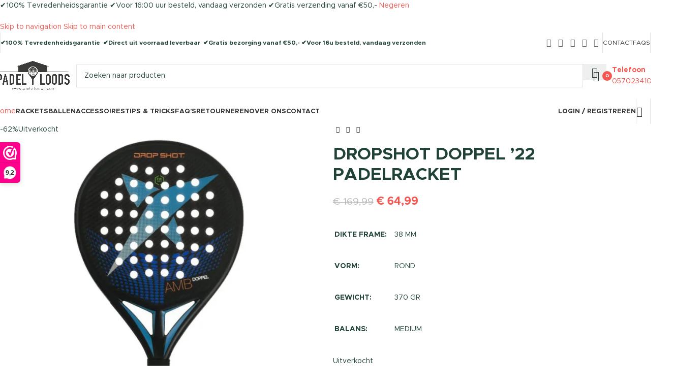

--- FILE ---
content_type: text/html; charset=UTF-8
request_url: https://padelloods.com/winkel/padelloods/dopppel/
body_size: 249861
content:
<!DOCTYPE html>
<html lang="nl-NL" prefix="og: https://ogp.me/ns#">
<head>
	<meta charset="UTF-8">
	<link rel="profile" href="https://gmpg.org/xfn/11">
	<link rel="pingback" href="https://padelloods.com/xmlrpc.php">

	
<!-- Google Tag Manager for WordPress by gtm4wp.com -->
<script data-cfasync="false" data-pagespeed-no-defer>
	var gtm4wp_datalayer_name = "dataLayer";
	var dataLayer = dataLayer || [];
	const gtm4wp_use_sku_instead = 0;
	const gtm4wp_currency = 'EUR';
	const gtm4wp_product_per_impression = 10;
	const gtm4wp_clear_ecommerce = false;
	const gtm4wp_datalayer_max_timeout = 2000;
</script>
<!-- End Google Tag Manager for WordPress by gtm4wp.com --><script>window._wca = window._wca || [];</script>

<!-- Search Engine Optimization door Rank Math - https://rankmath.com/ -->
<title>DROPSHOT DOPPEL ’22 PADELRACKET - PADELLOODS</title><style id="rocket-critical-css">@-ms-viewport{width:auto}.screen-reader-text{height:1px;margin:-1px;overflow:hidden;padding:0;position:absolute;top:-10000em;width:1px;clip:rect(0,0,0,0);border:0}:root{--page-title-display:block}h1.entry-title{display:var(--page-title-display)}@media (prefers-reduced-motion:no-preference){html{scroll-behavior:smooth}}.elementor-kit-2418{--e-global-color-primary:#6EC1E4;--e-global-color-secondary:#54595F;--e-global-color-text:#7A7A7A;--e-global-color-accent:#61CE70;--e-global-typography-primary-font-family:"Roboto";--e-global-typography-primary-font-weight:600;--e-global-typography-secondary-font-family:"Roboto Slab";--e-global-typography-secondary-font-weight:400;--e-global-typography-text-font-family:"Roboto";--e-global-typography-text-font-weight:400;--e-global-typography-accent-font-family:"Roboto";--e-global-typography-accent-font-weight:500}h1.entry-title{display:var(--page-title-display)}:root{--wd-text-line-height:1.6;--wd-brd-radius:.001px;--wd-form-height:42px;--wd-form-color:inherit;--wd-form-placeholder-color:inherit;--wd-form-bg:transparent;--wd-form-brd-color:rgba(0,0,0,0.1);--wd-form-brd-color-focus:rgba(0,0,0,0.15);--wd-form-chevron:url([data-uri]);--wd-main-bgcolor:#fff;--wd-scroll-w:.001px;--wd-admin-bar-h:.001px;--wd-block-spacing:20px;--wd-header-banner-mt:.001px;--wd-sticky-nav-w:.001px;--color-white:#fff;--color-gray-100:#f7f7f7;--color-gray-200:#f1f1f1;--color-gray-300:#bbb;--color-gray-400:#a5a5a5;--color-gray-500:#767676;--color-gray-600:#666;--color-gray-700:#555;--color-gray-800:#333;--color-gray-900:#242424;--bgcolor-black-rgb:0,0,0;--bgcolor-white-rgb:255,255,255;--bgcolor-white:#fff;--bgcolor-gray-100:#f7f7f7;--bgcolor-gray-200:#f7f7f7;--bgcolor-gray-300:#f1f1f1;--bgcolor-gray-400:rgba(187,187,187,0.4);--brdcolor-gray-200:rgba(0,0,0,0.075);--brdcolor-gray-300:rgba(0,0,0,0.105);--brdcolor-gray-400:rgba(0,0,0,0.12);--brdcolor-gray-500:rgba(0,0,0,0.2);--wd-start:start;--wd-end:end;--wd-center:center;--wd-stretch:stretch}html,body,div,span,iframe,h1,h3,p,a,del,img,ins,strong,i,ul,li,form,label,figure,header{margin:0;padding:0;border:0;vertical-align:baseline;font:inherit;font-size:100%}*,*:before,*:after{-webkit-box-sizing:border-box;-moz-box-sizing:border-box;box-sizing:border-box}html{line-height:1;-webkit-text-size-adjust:100%;font-family:sans-serif;overflow-x:hidden;overflow-y:scroll}ul{list-style:none}a img{border:none}figure,header,main{display:block}a,button,input{touch-action:manipulation}button,input{margin:0;color:inherit;font:inherit}button{overflow:visible}button,html input[type="button"]{-webkit-appearance:button}button::-moz-focus-inner,input::-moz-focus-inner{padding:0;border:0;padding:0;border:0}body{margin:0;background-color:#fff;color:var(--wd-text-color);text-rendering:optimizeLegibility;font-weight:var(--wd-text-font-weight);font-style:var(--wd-text-font-style);font-size:var(--wd-text-font-size);font-family:var(--wd-text-font);-webkit-font-smoothing:antialiased;-moz-osx-font-smoothing:grayscale;line-height:var(--wd-text-line-height)}@supports (overflow:clip){body{overflow-x:clip}}p{margin-bottom:var(--wd-tags-mb, 20px)}a{color:var(--wd-link-color);text-decoration:none}label{display:block;margin-bottom:5px;color:var(--wd-title-color);vertical-align:middle;font-weight:400}.required{border:none;color:#E01020;font-size:16px;line-height:1}strong{font-weight:600}ins{text-decoration:none}iframe{max-width:100%}img{max-width:100%;height:auto;border:0;vertical-align:middle}h1{font-size:28px}h3{font-size:22px}h1,h3{display:block;margin-bottom:var(--wd-tags-mb, 20px);color:var(--wd-title-color);text-transform:var(--wd-title-transform);font-weight:var(--wd-title-font-weight);font-style:var(--wd-title-font-style);font-family:var(--wd-title-font);line-height:1.4}.wd-entities-title{display:block;color:var(--wd-entities-title-color);word-wrap:break-word;font-weight:var(--wd-entities-title-font-weight);font-style:var(--wd-entities-title-font-style);font-family:var(--wd-entities-title-font);text-transform:var(--wd-entities-title-transform);line-height:1.4}ul{list-style:disc}.wd-nav{list-style:none;--li-pl:0}.wd-nav{--list-mb:0;--li-mb:0}.text-center{--content-align:center;--wd-align:center;--text-align:center;text-align:var(--text-align)}.text-right{--text-align:right;text-align:var(--text-align);--content-align:flex-end;--wd-align:flex-end}.text-left{--text-align:left;text-align:var(--text-align);--content-align:flex-start;--wd-align:flex-start}.color-scheme-dark{--color-white:#fff;--color-gray-100:#f7f7f7;--color-gray-200:#f1f1f1;--color-gray-300:#bbb;--color-gray-400:#a5a5a5;--color-gray-500:#767676;--color-gray-600:#666;--color-gray-700:#555;--color-gray-800:#333;--color-gray-900:#242424;--bgcolor-black-rgb:0,0,0;--bgcolor-white-rgb:255,255,255;--bgcolor-white:#fff;--bgcolor-gray-100:#f7f7f7;--bgcolor-gray-200:#f7f7f7;--bgcolor-gray-300:#f1f1f1;--bgcolor-gray-400:rgba(187,187,187,0.4);--brdcolor-gray-200:rgba(0,0,0,0.075);--brdcolor-gray-300:rgba(0,0,0,0.105);--brdcolor-gray-400:rgba(0,0,0,0.12);--brdcolor-gray-500:rgba(0,0,0,0.2);--wd-text-color:#767676;--wd-title-color:#242424;--wd-entities-title-color:#333;--wd-entities-title-color-hover:rgba(51,51,51,0.65);--wd-link-color:#333;--wd-link-color-hover:#242424;--wd-form-brd-color:rgba(0,0,0,0.1);--wd-form-brd-color-focus:rgba(0,0,0,0.15);--wd-form-placeholder-color:#767676;color:var(--wd-text-color)}.wd-hide{display:none!important}.wd-set-mb{--wd-mb:15px}.wd-set-mb>*{margin-bottom:var(--wd-mb)}.reset-last-child>*:last-child{margin-bottom:0}input[type='number'],input[type='text'],input[type='password']{-webkit-appearance:none;-moz-appearance:none;appearance:none}input[type='number'],input[type='text'],input[type='password']{padding:0 15px;max-width:100%;width:100%;height:var(--wd-form-height);border:var(--wd-form-brd-width) solid var(--wd-form-brd-color);border-radius:var(--wd-form-brd-radius);background-color:var(--wd-form-bg);box-shadow:none;color:var(--wd-form-color);vertical-align:middle;font-size:14px}::-webkit-input-placeholder{color:var(--wd-form-placeholder-color)}::-moz-placeholder{color:var(--wd-form-placeholder-color)}:-moz-placeholder{color:var(--wd-form-placeholder-color)}input[type="checkbox"]{box-sizing:border-box;margin-top:0;padding:0;vertical-align:middle;margin-inline-end:5px}input[type="number"]{padding:0;text-align:center}input[type="number"]::-webkit-inner-spin-button,input[type="number"]::-webkit-outer-spin-button{height:auto}input:-webkit-autofill{border-color:var(--wd-form-brd-color);-webkit-box-shadow:0 0 0 1000px var(--wd-form-bg) inset;-webkit-text-fill-color:var(--wd-form-color)}[class*="wd-grid"]{--wd-col:var(--wd-col-lg);--wd-gap:var(--wd-gap-lg);--wd-col-lg:1;--wd-gap-lg:20px}.wd-grid-g{display:grid;grid-template-columns:repeat(var(--wd-col),minmax(0,1fr));gap:var(--wd-gap)}.wd-grid-col{grid-column:auto/span var(--wd-col)}[class*="wd-grid-f"]{display:flex;flex-wrap:wrap;gap:var(--wd-gap)}.wd-scroll-content{overflow:hidden;overflow-y:auto;-webkit-overflow-scrolling:touch;max-height:50vh}@-moz-document url-prefix(){.wd-scroll-content{scrollbar-width:thin}}.wd-dropdown{--wd-align:var(--wd-start);position:absolute;top:100%;left:0;z-index:380;margin-top:15px;margin-right:0;margin-left:calc(var(--nav-gap, .001px) / 2 * -1);background-color:var(--bgcolor-white);background-position:bottom right;background-clip:border-box;background-repeat:no-repeat;box-shadow:0 0 3px rgba(0,0,0,0.15);text-align:var(--wd-align);border-radius:var(--wd-brd-radius);visibility:hidden;opacity:0;transform:translateY(15px) translateZ(0)}.wd-dropdown:after{content:"";position:absolute;inset-inline:0;bottom:100%;height:15px}.wd-nav{--nav-gap:20px;display:inline-flex;flex-wrap:wrap;justify-content:var(--text-align, var(--wd-align));text-align:left;gap:1px var(--nav-gap)}.wd-nav>li{position:relative}.wd-nav>li>a{position:relative;display:flex;align-items:center;flex-direction:row;text-transform:uppercase;font-weight:600;font-size:13px;line-height:1.2}.wd-nav[class*="wd-style-"]{--nav-color:#333;--nav-color-hover:rgba(51,51,51,0.7);--nav-color-active:rgba(51,51,51,0.7);--nav-chevron-color:rgba(82, 82, 82, .45)}.wd-nav[class*="wd-style-"]>li>a{color:var(--nav-color)}.wd-nav.wd-style-default{--nav-color-hover:var(--wd-primary-color);--nav-color-active:var(--wd-primary-color)}.wd-nav.wd-style-bordered>li{align-items:stretch}[class*="screen-reader"]{position:absolute!important;clip:rect(1px,1px,1px,1px);transform:scale(0)}.wd-action-btn{display:inline-flex;vertical-align:middle}.wd-action-btn>a{display:inline-flex;align-items:center;justify-content:center;color:var(--wd-action-color, var(--color-gray-800))}.wd-action-btn>a:before{font-size:var(--wd-action-icon-size, 1.1em);font-family:"woodmart-font"}.wd-action-btn>a:after{position:absolute;top:calc(50% - .5em);left:0;opacity:0;font-size:var(--wd-action-icon-size, 1.1em);content:"";display:inline-block;width:1em;height:1em;border:1px solid rgba(0,0,0,0);border-left-color:var(--color-gray-900);border-radius:50%;vertical-align:middle;animation:wd-rotate 450ms infinite linear var(--wd-anim-state, paused)}.wd-action-btn.wd-style-text>a{position:relative;font-weight:600;line-height:1}.wd-action-btn.wd-style-text>a:before{margin-inline-end:.3em;font-weight:400}.wd-wishlist-icon>a:before{content:"\f106"}.widget{margin-bottom:30px;padding-bottom:30px;border-bottom:1px solid var(--brdcolor-gray-300)}.widget:last-child{margin-bottom:0;padding-bottom:0;border-bottom:none}.wd-page-wrapper{position:relative;background-color:var(--wd-main-bgcolor)}body:not([class*="wrapper-boxed"]){background-color:var(--wd-main-bgcolor)}.wd-page-content{min-height:50vh;background-color:var(--wd-main-bgcolor)}.container{width:100%;max-width:var(--wd-container-w);padding-inline:15px;margin-inline:auto}.wd-content-layout{padding-block:40px}@media (min-width:769px){.searchform.wd-style-default:not(.wd-with-cat) .wd-clear-search{padding-inline-end:10px;border-inline-end:1px solid var(--wd-form-brd-color)}}@media (min-width:1025px){.wd-hide-lg{display:none!important}.wd-scroll{--scrollbar-track-bg:rgba(0,0,0,0.05);--scrollbar-thumb-bg:rgba(0,0,0,0.12)}.wd-scroll ::-webkit-scrollbar{width:5px}.wd-scroll ::-webkit-scrollbar-track{background-color:var(--scrollbar-track-bg)}.wd-scroll ::-webkit-scrollbar-thumb{background-color:var(--scrollbar-thumb-bg)}}@media (max-width:1024px){@supports not (overflow:clip){body{overflow:hidden}}.wd-hide-md{display:none!important}[class*="wd-grid"]{--wd-col:var(--wd-col-md);--wd-gap:var(--wd-gap-md);--wd-col-md:var(--wd-col-lg);--wd-gap-md:var(--wd-gap-lg)}}@media (max-width:768.98px){[class*="wd-grid"]{--wd-col:var(--wd-col-sm);--wd-gap:var(--wd-gap-sm);--wd-col-sm:var(--wd-col-md);--wd-gap-sm:var(--wd-gap-md)}.searchform.wd-style-default .wd-clear-search{padding-inline-end:10px;border-inline-end:1px solid var(--wd-form-brd-color)}}@media (max-width:576px){[class*="wd-grid"]{--wd-col:var(--wd-col-xs);--wd-gap:var(--wd-gap-xs);--wd-col-xs:var(--wd-col-sm);--wd-gap-xs:var(--wd-gap-sm)}}.wd-items-top{align-items:flex-start}.color-primary{color:var(--wd-primary-color)}.wd-lazy-fade{opacity:0}@media (prefers-reduced-motion:no-preference){html{scroll-behavior:auto}}.amount{color:var(--wd-primary-color);font-weight:600}del .amount{color:var(--color-gray-300);font-weight:400}.price{color:var(--wd-primary-color)}.price .amount{font-size:inherit}.price del{color:var(--color-gray-300);font-size:90%}.price ins{padding:0;background-color:transparent;color:var(--wd-primary-color);text-decoration:none;opacity:1}.woocommerce-notices-wrapper:empty{display:none}.single_add_to_cart_button{border-radius:var(--btn-accented-brd-radius);color:var(--btn-accented-color);box-shadow:var(--btn-accented-box-shadow);background-color:var(--btn-accented-bgcolor);text-transform:var(--btn-accented-transform, var(--btn-transform, uppercase));font-weight:var(--btn-accented-font-weight, var(--btn-font-weight, 600));font-family:var(--btn-accented-font-family, var(--btn-font-family, inherit));font-style:var(--btn-accented-font-style, var(--btn-font-style, unset))}form.cart{display:flex;flex-wrap:wrap;gap:10px;justify-content:var(--content-align)}form.cart>*{flex:1 1 100%}.single_add_to_cart_button:before{content:"";position:absolute;inset:0;opacity:0;z-index:1;border-radius:inherit;background-color:inherit;box-shadow:inherit}.single_add_to_cart_button:after{position:absolute;top:calc(50% - 9px);inset-inline-start:calc(50% - 9px);opacity:0;z-index:2;content:"";display:inline-block;width:18px;height:18px;border:1px solid rgba(0,0,0,0);border-left-color:currentColor;border-radius:50%;vertical-align:middle;animation:wd-rotate 450ms infinite linear var(--wd-anim-state, paused)}div.quantity{--wd-form-height:42px;display:inline-flex;vertical-align:top;white-space:nowrap}div.quantity input[type=number]::-webkit-inner-spin-button,div.quantity input[type=number]::-webkit-outer-spin-button,div.quantity input[type="number"]{margin:0;-webkit-appearance:none;-moz-appearance:none;appearance:none}div.quantity input[type="number"]{width:30px;border-radius:0;border-right:none;border-left:none}div.quantity input[type="button"]{padding:0 5px;min-width:25px;min-height:unset;height:var(--wd-form-height);border:var(--wd-form-brd-width) solid var(--wd-form-brd-color);background:var(--wd-form-bg);box-shadow:none}div.quantity .minus{border-start-start-radius:var(--wd-form-brd-radius);border-end-start-radius:var(--wd-form-brd-radius)}div.quantity .plus{border-start-end-radius:var(--wd-form-brd-radius);border-end-end-radius:var(--wd-form-brd-radius)}@-moz-document url-prefix(){div.quantity input[type="number"]{-webkit-appearance:textfield;-moz-appearance:textfield;appearance:textfield}}.product_title{font-size:34px;line-height:1.2;--page-title-display:block}@media (max-width:1024px){.product_title{font-size:24px}}@media (max-width:768.98px){.product_title{font-size:20px}}.whb-flex-row{display:flex;flex-direction:row;flex-wrap:nowrap;justify-content:space-between}.whb-column{display:flex;align-items:center;flex-direction:row;max-height:inherit}.whb-col-left,.whb-mobile-left{justify-content:flex-start;margin-left:-10px}.whb-col-right,.whb-mobile-right{justify-content:flex-end;margin-right:-10px}.whb-col-mobile{flex:1 1 auto;justify-content:center;margin-inline:-10px}.whb-flex-flex-middle .whb-col-center{flex:1 1 0%}.whb-main-header{position:relative;top:0;right:0;left:0;z-index:390;backface-visibility:hidden;-webkit-backface-visibility:hidden}.whb-color-dark:not(.whb-with-bg){background-color:#fff}.wd-header-nav,.site-logo{padding-inline:10px}.wd-header-nav.wd-full-height,.wd-header-divider.wd-full-height,.wd-header-divider.wd-full-height:before{height:100%}.wd-header-nav{flex:1 1 auto}.wd-nav-secondary>li>a{height:40px;font-weight:var(--wd-header-el-font-weight);font-style:var(--wd-header-el-font-style);font-size:var(--wd-header-el-font-size);font-family:var(--wd-header-el-font);text-transform:var(--wd-header-el-transform)}.whb-top-bar .wd-nav-secondary>li>a{font-weight:400;font-size:12px}.site-logo{max-height:inherit}.wd-logo{max-height:inherit}.wd-logo img{padding-top:5px;padding-bottom:5px;max-height:inherit;transform:translateZ(0);backface-visibility:hidden;-webkit-backface-visibility:hidden;perspective:800px}.wd-header-divider:before{content:"";display:block;height:18px;border-right:1px solid}.whb-color-dark .wd-header-divider:before{border-color:var(--wd-divider-color, rgba(0,0,0,0.105))}.whb-col-right .wd-header-divider:last-child{padding-right:10px}.whb-col-left .wd-header-divider:first-child{padding-left:10px}.wd-header-mobile-nav .wd-tools-icon:before{content:"\f15a";font-family:"woodmart-font"}@media (min-width:1025px){.whb-top-bar-inner{height:var(--wd-top-bar-h);max-height:var(--wd-top-bar-h)}.whb-general-header-inner{height:var(--wd-header-general-h);max-height:var(--wd-header-general-h)}.whb-header-bottom-inner{height:var(--wd-header-bottom-h);max-height:var(--wd-header-bottom-h)}.whb-hidden-lg{display:none}}@media (max-width:1024px){.whb-top-bar-inner{height:var(--wd-top-bar-sm-h);max-height:var(--wd-top-bar-sm-h)}.whb-general-header-inner{height:var(--wd-header-general-sm-h);max-height:var(--wd-header-general-sm-h)}.whb-header-bottom-inner{height:var(--wd-header-bottom-sm-h);max-height:var(--wd-header-bottom-sm-h)}.whb-visible-lg,.whb-hidden-mobile{display:none}}.wd-tools-element{position:relative;--wd-header-el-color:#333;--wd-header-el-color-hover:rgba(51,51,51,.6)}.wd-tools-element>a{display:flex;align-items:center;justify-content:center;height:40px;color:var(--wd-header-el-color);line-height:1;padding-inline:10px}.wd-tools-element .wd-tools-icon{position:relative;display:flex;align-items:center;justify-content:center;font-size:0}.wd-tools-element .wd-tools-icon:before{font-size:20px}.wd-tools-element .wd-tools-text{margin-inline-start:8px;text-transform:var(--wd-header-el-transform);white-space:nowrap;font-weight:var(--wd-header-el-font-weight);font-style:var(--wd-header-el-font-style);font-size:var(--wd-header-el-font-size);font-family:var(--wd-header-el-font)}.wd-tools-element .wd-tools-count{z-index:1;width:var(--wd-count-size, 15px);height:var(--wd-count-size, 15px);border-radius:50%;text-align:center;letter-spacing:0;font-weight:400;line-height:var(--wd-count-size, 15px)}.wd-tools-element.wd-style-icon .wd-tools-text{display:none!important}.wd-tools-element.wd-design-4{--wd-count-size:19px}.wd-tools-element.wd-design-4 .wd-tools-count{display:inline-block;padding:0 2px;background-color:var(--wd-primary-color);color:#fff;font-weight:700;font-size:10px}.whb-column>.info-box-wrapper,.wd-header-text,.whb-column>.wd-button-wrapper,.whb-column>.wd-social-icons{padding-inline:10px}.whb-column>.info-box-wrapper .wd-info-box{--ib-icon-sp:10px}.wd-header-text{--wd-tags-mb:10px;flex:1 1 auto}.whb-top-bar .wd-header-text{font-size:12px;line-height:1.2}.wd-header-wishlist .wd-tools-icon:before{content:"\f106";font-family:"woodmart-font"}.wd-social-icons{display:flex;align-items:center;flex-wrap:wrap;gap:var(--wd-social-gap, calc(var(--wd-social-size, 40px) / 4));justify-content:var(--wd-align)}.wd-social-icons>a{display:inline-flex;align-items:center;justify-content:center;width:var(--wd-social-size, 40px);height:var(--wd-social-size, 40px);font-size:var(--wd-social-icon-size, calc(var(--wd-social-size, 40px) / 2.5));color:var(--wd-social-color);background-color:var(--wd-social-bg, unset);box-shadow:var(--wd-social-shadow);border:var(--wd-social-brd) var(--wd-social-brd-color);border-radius:var(--wd-social-radius);line-height:1}.wd-social-icons .wd-icon:before{content:var(--wd-social-icon, unset);font-family:"woodmart-font"}.social-facebook{--wd-social-brand-color:#365493;--wd-social-icon:"\f180"}.social-twitter{--wd-social-brand-color:#000;--wd-social-icon:"\f154"}.social-pinterest{--wd-social-brand-color:#CB2027;--wd-social-icon:"\f156"}.social-linkedin{--wd-social-brand-color:#0274B3;--wd-social-icon:"\f158"}.social-whatsapp{--wd-social-brand-color:#1EBEA5;--wd-social-icon:"\f175"}.wd-social-icons.wd-style-default{gap:0;--wd-social-color:rgba(0,0,0,0.6);--wd-social-color-hover:rgba(0,0,0,0.8)}.wd-social-icons.wd-style-default>a{width:auto;height:auto;padding:var(--wd-social-gap, calc(var(--wd-social-size, 40px) / 6))}.wd-social-icons.wd-shape-circle{--wd-social-radius:50%}[class*="wd-header-search-form"]{padding-inline:10px;flex:1 1 auto}[class*="wd-header-search-form"] input[type='text']{min-width:290px}.wd-dropdown-results{margin-top:0!important;overflow:hidden;right:calc((var(--wd-form-brd-radius) / 1.5));left:calc((var(--wd-form-brd-radius) / 1.5))}.wd-dropdown-results:after{width:auto!important;height:auto!important}.search-results-wrapper{position:relative}.wd-dropdown-results .wd-scroll-content{overscroll-behavior:none}.searchform{position:relative;--wd-search-btn-w:var(--wd-form-height);--wd-form-height:46px;--wd-search-clear-sp:.001px}.searchform input[type="text"]{padding-inline-end:calc(var(--wd-search-btn-w) + 30px)}.searchform .searchsubmit{--btn-color:var(--wd-form-color, currentColor);--btn-bgcolor:transparent;position:absolute;gap:0;inset-block:0;inset-inline-end:0;padding:0;width:var(--wd-search-btn-w);min-height:unset;border:none;box-shadow:none;font-weight:400;font-size:0;font-style:unset}.searchform .searchsubmit:after{font-size:calc(var(--wd-form-height) / 2.3);content:"\f130";font-family:"woodmart-font"}.searchform .searchsubmit:before{position:absolute;top:50%;left:50%;margin-top:calc((var(--wd-form-height) / 2.5) / -2);margin-left:calc((var(--wd-form-height) / 2.5) / -2);opacity:0;content:"";display:inline-block;width:calc(var(--wd-form-height) / 2.5);height:calc(var(--wd-form-height) / 2.5);border:1px solid rgba(0,0,0,0);border-left-color:currentColor;border-radius:50%;vertical-align:middle;animation:wd-rotate 450ms infinite linear var(--wd-anim-state, paused)}.searchform .wd-clear-search{position:absolute;top:calc(50% - 12px);display:flex;align-items:center;justify-content:center;width:30px;height:24px;inset-inline-end:calc(var(--wd-search-cat-w, .001px) + var(--wd-search-btn-w) + var(--wd-search-clear-sp));color:var(--wd-form-color, currentColor)}.searchform .wd-clear-search:before{font-size:calc(var(--wd-form-height) / 3);line-height:1;content:"\f112";font-family:"woodmart-font"}.whb-col-right .wd-dropdown-cart{right:0;left:auto;margin-left:0;margin-right:calc(var(--nav-gap, .001px) / 2 * -1)}.wd-header-cart .wd-tools-icon:before{content:"\f105";font-family:"woodmart-font"}.wd-header-cart .wd-cart-number>span{display:none}.wd-header-cart .wd-cart-subtotal .amount{color:inherit;font-weight:inherit;font-size:inherit}.wd-header-cart.wd-design-4 .wd-cart-number{display:inline-block;padding:0 2px;margin-inline-start:6px;width:19px;height:19px;border-radius:50%;background-color:var(--wd-primary-color);color:#fff;text-align:center;font-weight:700;font-size:10px;line-height:19px}.wd-header-cart.wd-design-4:not(.wd-style-text) .wd-tools-text{display:none}.wd-dropdown-cart{padding:20px;width:330px}@media (max-width:1024px){.wd-dropdown-cart{display:none}}.wd-info-box{position:relative;display:flex;flex-direction:column;border-radius:var(--wd-brd-radius);gap:var(--ib-icon-sp);--ib-icon-sp:20px}.wd-info-box .info-box-content{--wd-tags-mb:10px;position:relative;flex:1 1 auto;border-radius:var(--wd-brd-radius)}.box-icon-align-left{flex-direction:row}@media (min-width:1025px){.btn-size-large{--btn-padding:5px 28px;--btn-height:48px;--btn-font-size:14px}}.woocommerce-form-login>*:last-child{margin-bottom:0}.password-input{position:relative;display:block}.password-input input{padding-inline-end:var(--wd-form-height)!important}.show-password-input{display:flex;justify-content:center;align-items:center;position:absolute;top:0;inset-inline-end:0;width:var(--wd-form-height);height:var(--wd-form-height);font-size:16px;color:var(--color-gray-600);padding:0!important;border:none!important;background:none!important;box-shadow:none!important;min-height:unset!important}.show-password-input:before{font-family:"woodmart-font";content:"\f11a"}.login-form-footer{display:flex;align-items:center;flex-wrap:wrap;justify-content:space-between;gap:10px}.login-form-footer .lost_password{order:2;color:var(--wd-primary-color)}.login-form-footer .woocommerce-form-login__rememberme{order:1;margin-bottom:0}.wd-header-my-account .wd-tools-icon:before{content:"\f124";font-family:"woodmart-font"}.wd-account-style-text .wd-tools-icon{display:none!important}.wd-account-style-text .wd-tools-text{margin-left:0}.product-image-summary .summary-inner{--wd-mb:20px;container:entry-summary / inline-size}.single-product .wd-builder-off{--wd-single-spacing:40px}.wd-builder-off .single-product-page>div:not(:last-child){margin-bottom:var(--wd-single-spacing)}.single-breadcrumbs-wrapper .wd-products-nav{flex:0 0 auto}.summary-inner>.wd-action-btn{margin-inline-end:20px}@media (max-width:1024px){.single-product .wd-builder-off{--wd-single-spacing:20px;padding-block:20px}}@media (max-width:768.98px){.single-product-page .summary-inner{margin-bottom:-20px}}.summary-inner>.price{font-size:155%;line-height:1.2}@media (max-width:1024px){.summary-inner>.price{margin-bottom:15px;font-size:130%}}.woocommerce-product-gallery{display:flex;flex-wrap:wrap;gap:var(--wd-gallery-gap, 10px)}.woocommerce-product-gallery>*{flex:1 1 100%;max-width:100%}.woocommerce-product-gallery img{width:100%;border-radius:var(--wd-brd-radius)}.woocommerce-product-gallery .wd-carousel-inner{margin:0}.woocommerce-product-gallery .wd-carousel{--wd-gap:var(--wd-gallery-gap, 10px);padding:0;border-radius:var(--wd-brd-radius)}.woocommerce-product-gallery .wd-nav-arrows.wd-pos-sep{--wd-arrow-offset-h:calc(var(--wd-arrow-width, var(--wd-arrow-size, 50px)) / -1)}.woocommerce-product-gallery:not(.wd-has-thumb) .wd-gallery-thumb{display:none}.product-additional-galleries{position:absolute;bottom:0;inset-inline-start:0;z-index:3;display:flex;align-items:flex-start;flex-direction:column;gap:10px;padding:15px}.wd-action-btn.wd-style-icon-bg-text{--wd-action-icon-size:18px;--wd-action-color:var(--color-gray-600);--wd-action-color-hover:var(--color-gray-800)}.wd-action-btn.wd-style-icon-bg-text>a{flex-wrap:nowrap;overflow:hidden;min-width:calc(var(--wd-action-icon-size) * 2.8);height:calc(var(--wd-action-icon-size) * 2.8);border-radius:calc(var(--wd-action-icon-size) * 2);background-color:var(--bgcolor-white);box-shadow:0 0 5px rgba(0,0,0,0.08)}.wd-action-btn.wd-style-icon-bg-text>a:before{display:inline-flex;align-items:center;justify-content:center;width:calc(var(--wd-action-icon-size) * 2.8);height:calc(var(--wd-action-icon-size) * 2.8)}.wd-action-btn.wd-style-icon-bg-text>a>span{overflow:hidden;max-width:0;white-space:nowrap;font-size:90%;font-weight:600}.wd-show-product-gallery-wrap>a:before{content:"\f127"}@media (max-width:1024px){.wd-action-btn.wd-style-icon-bg-text{--wd-action-icon-size:16px}}.wd-carousel-container{--wd-width:100%;position:relative;width:var(--wd-width)}.wd-carousel-inner{position:relative;margin:-15px 0}.wd-carousel{position:relative;overflow:var(--wd-carousel-overflow, hidden);padding:15px 0;margin-inline:calc(var(--wd-gap) / -2);touch-action:pan-y}@supports (overflow:clip){.wd-carousel{overflow:var(--wd-carousel-overflow, clip)}}.wd-carousel-wrap{position:relative;width:100%;height:100%;z-index:1;display:flex;box-sizing:content-box;transform:translate3d(0px,0,0)}.wd-carousel-item{position:relative;height:100%;flex:0 0 calc(100% / var(--wd-col));max-width:calc(100% / var(--wd-col));padding:0 calc(var(--wd-gap) / 2);transform:translate3d(0px,0,0)}.wd-carousel:not(.wd-initialized)+.wd-nav-arrows .wd-btn-arrow{opacity:0!important}.wd-arrow-inner{display:inline-flex;align-items:center;justify-content:center;width:var(--wd-arrow-width, var(--wd-arrow-size, 50px));height:var(--wd-arrow-height, var(--wd-arrow-size, 50px));line-height:1;color:var(--wd-arrow-color, var(--color-gray-800));background:var(--wd-arrow-bg, unset);box-shadow:var(--wd-arrow-shadow, unset);border:var(--wd-arrow-brd, unset) var(--wd-arrow-brd-color, unset);border-radius:var(--wd-arrow-radius, unset)}.wd-arrow-inner:after{font-size:var(--wd-arrow-icon-size, 24px);font-family:"woodmart-font"}.wd-disabled .wd-arrow-inner{color:var(--wd-arrow-color-dis, var(--color-gray-400));background:var(--wd-arrow-bg-dis, var(--wd-arrow-bg));border-color:var(--wd-arrow-brd-color-dis, var(--wd-arrow-brd-color))}.wd-prev .wd-arrow-inner:after{content:"\f114"}.wd-next .wd-arrow-inner:after{content:"\f113"}.wd-nav-arrows.wd-pos-sep:after{content:"";position:absolute;inset:0px calc((var(--wd-arrow-width, var(--wd-arrow-size, 50px)) + var(--wd-arrow-offset-h, 0px)) * -1)}.wd-nav-arrows.wd-pos-sep .wd-btn-arrow{position:absolute;top:calc(50% - var(--wd-arrow-offset-v, 0px) + var(--wd-arrow-height, var(--wd-arrow-size, 50px)) / -2);z-index:250}.wd-nav-arrows.wd-pos-sep .wd-prev{inset-inline-end:calc(100% + var(--wd-arrow-offset-h, 0px))}.wd-nav-arrows.wd-pos-sep .wd-next{inset-inline-start:calc(100% + var(--wd-arrow-offset-h, 0px))}@media (min-width:1025px){.wd-nav-arrows[class*="wd-hover"].wd-pos-sep .wd-btn-arrow{opacity:0}.wd-nav-arrows.wd-hover-1.wd-pos-sep .wd-prev{transform:translateX(-30px)}.wd-nav-arrows.wd-hover-1.wd-pos-sep .wd-next{transform:translateX(30px)}}@media (max-width:1024px){.wd-nav-arrows{--wd-arrow-icon-size:16px;--wd-arrow-size:40px}}.wd-products-nav .wd-dropdown{right:0;left:auto;margin-left:0;margin-right:calc(var(--nav-gap, .001px) / 2 * -1);display:flex;align-items:center;min-width:240px}.wd-products-nav{position:relative;display:inline-flex;align-items:center;letter-spacing:0;font-size:14px}.wd-product-nav-btn{display:flex;align-items:center;justify-content:center;width:20px;height:20px;color:var(--color-gray-900)}.wd-product-nav-btn:before{font-size:12px;font-family:"woodmart-font"}.wd-product-nav-btn.wd-btn-prev:before{content:"\f114"}.wd-product-nav-btn.wd-btn-next:before{content:"\f113"}.wd-product-nav-btn.wd-btn-back span{display:none}.wd-product-nav-btn.wd-btn-back:before{content:"\f122"}.wd-product-nav-thumb{flex-shrink:0;max-width:90px}.wd-product-nav-thumb img{border-top-left-radius:var(--wd-brd-radius);border-bottom-left-radius:var(--wd-brd-radius)}.wd-product-nav-desc{padding:10px 15px}.wd-product-nav-desc .wd-entities-title{margin-bottom:5px}@media (max-width:768.98px){.wd-products-nav .wd-dropdown{display:none}}.footer-column>*:not(.widget){margin-block:0 var(--wd-block-spacing)}.login-form-side .woocommerce-form-login{padding:20px 15px 15px 15px;border-bottom:1px solid var(--brdcolor-gray-300)}.login-form-side .woocommerce-form-login.hidden-form{display:none}</style>
<meta name="description" content="DIKTE FRAME: 38 MM VORM: ROND GEWICHT: 370 GR BALANS: MEDIUM"/>
<meta name="robots" content="follow, index, max-snippet:-1, max-video-preview:-1, max-image-preview:large"/>
<link rel="canonical" href="https://padelloods.com/winkel/padelloods/dopppel/" />
<meta property="og:locale" content="nl_NL" />
<meta property="og:type" content="product" />
<meta property="og:title" content="DROPSHOT DOPPEL ’22 PADELRACKET - PADELLOODS" />
<meta property="og:description" content="DIKTE FRAME: 38 MM VORM: ROND GEWICHT: 370 GR BALANS: MEDIUM" />
<meta property="og:url" content="https://padelloods.com/winkel/padelloods/dopppel/" />
<meta property="og:site_name" content="Padel Loods" />
<meta property="og:updated_time" content="2025-11-13T01:11:53+01:00" />
<meta property="og:image" content="https://i0.wp.com/padelloods.com/wp-content/uploads/2022/02/drop-shot-doppel-padelracket.jpg" />
<meta property="og:image:secure_url" content="https://i0.wp.com/padelloods.com/wp-content/uploads/2022/02/drop-shot-doppel-padelracket.jpg" />
<meta property="og:image:width" content="1000" />
<meta property="og:image:height" content="1000" />
<meta property="og:image:alt" content="DROPSHOT DOPPEL ’22 PADELRACKET" />
<meta property="og:image:type" content="image/jpeg" />
<meta property="product:price:amount" content="64.99" />
<meta property="product:price:currency" content="EUR" />
<meta name="twitter:card" content="summary_large_image" />
<meta name="twitter:title" content="DROPSHOT DOPPEL ’22 PADELRACKET - PADELLOODS" />
<meta name="twitter:description" content="DIKTE FRAME: 38 MM VORM: ROND GEWICHT: 370 GR BALANS: MEDIUM" />
<meta name="twitter:image" content="https://i0.wp.com/padelloods.com/wp-content/uploads/2022/02/drop-shot-doppel-padelracket.jpg" />
<meta name="twitter:label1" content="Prijs" />
<meta name="twitter:data1" content="&euro;&nbsp;64,99" />
<meta name="twitter:label2" content="Beschikbaarheid" />
<meta name="twitter:data2" content="Uitverkocht" />
<script type="application/ld+json" class="rank-math-schema">{"@context":"https://schema.org","@graph":[{"@type":"Organization","@id":"https://padelloods.com/#organization","name":"Padel Loods","url":"https://padelloods.com","logo":{"@type":"ImageObject","@id":"https://padelloods.com/#logo","url":"https://padelloods.com/wp-content/uploads/2019/12/logo-padelloods-URL.png","contentUrl":"https://padelloods.com/wp-content/uploads/2019/12/logo-padelloods-URL.png","caption":"Padel Loods","inLanguage":"nl-NL","width":"1774","height":"972"}},{"@type":"WebSite","@id":"https://padelloods.com/#website","url":"https://padelloods.com","name":"Padel Loods","alternateName":"padelloods.com","publisher":{"@id":"https://padelloods.com/#organization"},"inLanguage":"nl-NL"},{"@type":"ImageObject","@id":"https://i0.wp.com/padelloods.com/wp-content/uploads/2022/02/drop-shot-doppel-padelracket.jpg?fit=1000%2C1000&amp;ssl=1","url":"https://i0.wp.com/padelloods.com/wp-content/uploads/2022/02/drop-shot-doppel-padelracket.jpg?fit=1000%2C1000&amp;ssl=1","width":"1000","height":"1000","inLanguage":"nl-NL"},{"@type":"BreadcrumbList","@id":"https://padelloods.com/winkel/padelloods/dopppel/#breadcrumb","itemListElement":[{"@type":"ListItem","position":"1","item":{"@id":"https://padelloods.com","name":"Home"}},{"@type":"ListItem","position":"2","item":{"@id":"https://padelloods.com/winkel/","name":"Winkel"}},{"@type":"ListItem","position":"3","item":{"@id":"https://padelloods.com/winkel/padelloods/dopppel/","name":"DROPSHOT DOPPEL \u201922 PADELRACKET"}}]},{"@type":"ItemPage","@id":"https://padelloods.com/winkel/padelloods/dopppel/#webpage","url":"https://padelloods.com/winkel/padelloods/dopppel/","name":"DROPSHOT DOPPEL \u201922 PADELRACKET - PADELLOODS","datePublished":"2022-02-25T21:06:38+01:00","dateModified":"2025-11-13T01:11:53+01:00","isPartOf":{"@id":"https://padelloods.com/#website"},"primaryImageOfPage":{"@id":"https://i0.wp.com/padelloods.com/wp-content/uploads/2022/02/drop-shot-doppel-padelracket.jpg?fit=1000%2C1000&amp;ssl=1"},"inLanguage":"nl-NL","breadcrumb":{"@id":"https://padelloods.com/winkel/padelloods/dopppel/#breadcrumb"}},{"@type":"Product","name":"DROPSHOT DOPPEL \u201922 PADELRACKET - PADELLOODS","description":"DIKTE FRAME: 38 MM VORM: ROND GEWICHT: 370 GR BALANS: MEDIUM","sku":"8435393583601","category":"Rackets &gt; Dropshot","mainEntityOfPage":{"@id":"https://padelloods.com/winkel/padelloods/dopppel/#webpage"},"image":[{"@type":"ImageObject","url":"https://padelloods.com/wp-content/uploads/2022/02/drop-shot-doppel-padelracket.jpg","height":"1000","width":"1000"}],"offers":{"@type":"Offer","price":"64.99","priceCurrency":"EUR","priceValidUntil":"2027-12-31","availability":"http://schema.org/OutOfStock","itemCondition":"NewCondition","url":"https://padelloods.com/winkel/padelloods/dopppel/","seller":{"@type":"Organization","@id":"https://padelloods.com/","name":"Padel Loods","url":"https://padelloods.com","logo":"https://padelloods.com/wp-content/uploads/2019/12/logo-padelloods-URL.png"},"priceSpecification":{"price":"64.99","priceCurrency":"EUR","valueAddedTaxIncluded":"true"}},"additionalProperty":[{"@type":"PropertyValue","name":"pa_merk","value":"Dropshot"},{"@type":"PropertyValue","name":"pa_vorm","value":"Rond"},{"@type":"PropertyValue","name":"pa_doelgroep","value":"Mannenracket"},{"@type":"PropertyValue","name":"pa_type-speler","value":"Prestatief"},{"@type":"PropertyValue","name":"pa_kleur","value":"blauw, zwart"}],"@id":"https://padelloods.com/winkel/padelloods/dopppel/#richSnippet"}]}</script>
<!-- /Rank Math WordPress SEO plugin -->

<link rel='dns-prefetch' href='//static.klaviyo.com' />
<link rel='dns-prefetch' href='//www.googletagmanager.com' />
<link rel='dns-prefetch' href='//stats.wp.com' />

<link rel='preconnect' href='//c0.wp.com' />
<link rel='preconnect' href='//i0.wp.com' />
<link rel="alternate" type="application/rss+xml" title="PADELLOODS &raquo; feed" href="https://padelloods.com/feed/" />
<link rel="alternate" type="application/rss+xml" title="PADELLOODS &raquo; reacties feed" href="https://padelloods.com/comments/feed/" />
<link rel="alternate" title="oEmbed (JSON)" type="application/json+oembed" href="https://padelloods.com/wp-json/oembed/1.0/embed?url=https%3A%2F%2Fpadelloods.com%2Fwinkel%2Fpadelloods%2Fdopppel%2F" />
<link rel="alternate" title="oEmbed (XML)" type="text/xml+oembed" href="https://padelloods.com/wp-json/oembed/1.0/embed?url=https%3A%2F%2Fpadelloods.com%2Fwinkel%2Fpadelloods%2Fdopppel%2F&#038;format=xml" />
<style id='wp-img-auto-sizes-contain-inline-css' type='text/css'>
img:is([sizes=auto i],[sizes^="auto," i]){contain-intrinsic-size:3000px 1500px}
/*# sourceURL=wp-img-auto-sizes-contain-inline-css */
</style>
<link rel='preload'  href='https://c0.wp.com/c/6.9/wp-includes/js/mediaelement/mediaelementplayer-legacy.min.css' data-rocket-async="style" as="style" onload="this.onload=null;this.rel='stylesheet'" type='text/css' media='all' />
<link rel='preload'  href='https://c0.wp.com/c/6.9/wp-includes/js/mediaelement/wp-mediaelement.min.css' data-rocket-async="style" as="style" onload="this.onload=null;this.rel='stylesheet'" type='text/css' media='all' />
<style id='jetpack-sharing-buttons-style-inline-css' type='text/css'>
.jetpack-sharing-buttons__services-list{display:flex;flex-direction:row;flex-wrap:wrap;gap:0;list-style-type:none;margin:5px;padding:0}.jetpack-sharing-buttons__services-list.has-small-icon-size{font-size:12px}.jetpack-sharing-buttons__services-list.has-normal-icon-size{font-size:16px}.jetpack-sharing-buttons__services-list.has-large-icon-size{font-size:24px}.jetpack-sharing-buttons__services-list.has-huge-icon-size{font-size:36px}@media print{.jetpack-sharing-buttons__services-list{display:none!important}}.editor-styles-wrapper .wp-block-jetpack-sharing-buttons{gap:0;padding-inline-start:0}ul.jetpack-sharing-buttons__services-list.has-background{padding:1.25em 2.375em}
/*# sourceURL=https://padelloods.com/wp-content/plugins/jetpack/_inc/blocks/sharing-buttons/view.css */
</style>
<style id='woocommerce-inline-inline-css' type='text/css'>
.woocommerce form .form-row .required { visibility: visible; }
/*# sourceURL=woocommerce-inline-inline-css */
</style>
<link rel='preload'  href='https://padelloods.com/wp-content/plugins/mollie-payments-for-woocommerce/public/css/mollie-applepaydirect.min.css?ver=1768837809' data-rocket-async="style" as="style" onload="this.onload=null;this.rel='stylesheet'" type='text/css' media='screen' />
<link rel='preload'  href='https://padelloods.com/wp-content/plugins/lightweight-grid-columns/css/unsemantic-grid-responsive-tablet.css?ver=1.0' data-rocket-async="style" as="style" onload="this.onload=null;this.rel='stylesheet'" type='text/css' media='all' />
<link rel='preload'  href='https://padelloods.com/wp-content/plugins/elementor/assets/css/frontend.min.css?ver=3.34.2' data-rocket-async="style" as="style" onload="this.onload=null;this.rel='stylesheet'" type='text/css' media='all' />
<link rel='preload'  href='https://padelloods.com/wp-content/uploads/elementor/css/post-2418.css?ver=1769356147' data-rocket-async="style" as="style" onload="this.onload=null;this.rel='stylesheet'" type='text/css' media='all' />
<link rel='preload'  href='https://padelloods.com/wp-content/themes/woodmart/css/parts/base.min.css?ver=8.3.9' data-rocket-async="style" as="style" onload="this.onload=null;this.rel='stylesheet'" type='text/css' media='all' />
<link rel='preload'  href='https://padelloods.com/wp-content/themes/woodmart/css/parts/helpers-wpb-elem.min.css?ver=8.3.9' data-rocket-async="style" as="style" onload="this.onload=null;this.rel='stylesheet'" type='text/css' media='all' />
<link rel='preload'  href='https://padelloods.com/wp-content/themes/woodmart/css/parts/opt-lazy-load.min.css?ver=8.3.9' data-rocket-async="style" as="style" onload="this.onload=null;this.rel='stylesheet'" type='text/css' media='all' />
<link rel='preload'  href='https://padelloods.com/wp-content/themes/woodmart/css/parts/int-elem-base.min.css?ver=8.3.9' data-rocket-async="style" as="style" onload="this.onload=null;this.rel='stylesheet'" type='text/css' media='all' />
<link rel='preload'  href='https://padelloods.com/wp-content/themes/woodmart/css/parts/int-wordfence.min.css?ver=8.3.9' data-rocket-async="style" as="style" onload="this.onload=null;this.rel='stylesheet'" type='text/css' media='all' />
<link rel='preload'  href='https://padelloods.com/wp-content/themes/woodmart/css/parts/woo-opt-sticky-notices-old.min.css?ver=8.3.9' data-rocket-async="style" as="style" onload="this.onload=null;this.rel='stylesheet'" type='text/css' media='all' />
<link rel='preload'  href='https://padelloods.com/wp-content/themes/woodmart/css/parts/woocommerce-base.min.css?ver=8.3.9' data-rocket-async="style" as="style" onload="this.onload=null;this.rel='stylesheet'" type='text/css' media='all' />
<link rel='preload'  href='https://padelloods.com/wp-content/themes/woodmart/css/parts/mod-star-rating.min.css?ver=8.3.9' data-rocket-async="style" as="style" onload="this.onload=null;this.rel='stylesheet'" type='text/css' media='all' />
<link rel='preload'  href='https://padelloods.com/wp-content/themes/woodmart/css/parts/woo-mod-block-notices.min.css?ver=8.3.9' data-rocket-async="style" as="style" onload="this.onload=null;this.rel='stylesheet'" type='text/css' media='all' />
<link rel='preload'  href='https://padelloods.com/wp-content/themes/woodmart/css/parts/woo-mod-quantity.min.css?ver=8.3.9' data-rocket-async="style" as="style" onload="this.onload=null;this.rel='stylesheet'" type='text/css' media='all' />
<link rel='preload'  href='https://padelloods.com/wp-content/themes/woodmart/css/parts/woo-opt-free-progress-bar.min.css?ver=8.3.9' data-rocket-async="style" as="style" onload="this.onload=null;this.rel='stylesheet'" type='text/css' media='all' />
<link rel='preload'  href='https://padelloods.com/wp-content/themes/woodmart/css/parts/woo-mod-progress-bar.min.css?ver=8.3.9' data-rocket-async="style" as="style" onload="this.onload=null;this.rel='stylesheet'" type='text/css' media='all' />
<link rel='preload'  href='https://padelloods.com/wp-content/themes/woodmart/css/parts/woo-single-prod-el-base.min.css?ver=8.3.9' data-rocket-async="style" as="style" onload="this.onload=null;this.rel='stylesheet'" type='text/css' media='all' />
<link rel='preload'  href='https://padelloods.com/wp-content/themes/woodmart/css/parts/woo-mod-stock-status.min.css?ver=8.3.9' data-rocket-async="style" as="style" onload="this.onload=null;this.rel='stylesheet'" type='text/css' media='all' />
<link rel='preload'  href='https://padelloods.com/wp-content/themes/woodmart/css/parts/woo-mod-shop-attributes.min.css?ver=8.3.9' data-rocket-async="style" as="style" onload="this.onload=null;this.rel='stylesheet'" type='text/css' media='all' />
<link rel='preload'  href='https://padelloods.com/wp-content/themes/woodmart/css/parts/opt-carousel-disable.min.css?ver=8.3.9' data-rocket-async="style" as="style" onload="this.onload=null;this.rel='stylesheet'" type='text/css' media='all' />
<link rel='preload'  href='https://padelloods.com/wp-content/themes/woodmart/css/parts/woo-opt-demo-store.min.css?ver=8.3.9' data-rocket-async="style" as="style" onload="this.onload=null;this.rel='stylesheet'" type='text/css' media='all' />
<link rel='preload'  href='https://padelloods.com/wp-content/themes/woodmart/css/parts/header-base.min.css?ver=8.3.9' data-rocket-async="style" as="style" onload="this.onload=null;this.rel='stylesheet'" type='text/css' media='all' />
<link rel='preload'  href='https://padelloods.com/wp-content/themes/woodmart/css/parts/mod-tools.min.css?ver=8.3.9' data-rocket-async="style" as="style" onload="this.onload=null;this.rel='stylesheet'" type='text/css' media='all' />
<link rel='preload'  href='https://padelloods.com/wp-content/themes/woodmart/css/parts/header-el-base.min.css?ver=8.3.9' data-rocket-async="style" as="style" onload="this.onload=null;this.rel='stylesheet'" type='text/css' media='all' />
<link rel='preload'  href='https://padelloods.com/wp-content/themes/woodmart/css/parts/el-social-icons.min.css?ver=8.3.9' data-rocket-async="style" as="style" onload="this.onload=null;this.rel='stylesheet'" type='text/css' media='all' />
<link rel='preload'  href='https://padelloods.com/wp-content/themes/woodmart/css/parts/header-el-search.min.css?ver=8.3.9' data-rocket-async="style" as="style" onload="this.onload=null;this.rel='stylesheet'" type='text/css' media='all' />
<link rel='preload'  href='https://padelloods.com/wp-content/themes/woodmart/css/parts/header-el-search-form.min.css?ver=8.3.9' data-rocket-async="style" as="style" onload="this.onload=null;this.rel='stylesheet'" type='text/css' media='all' />
<link rel='preload'  href='https://padelloods.com/wp-content/themes/woodmart/css/parts/wd-search-form.min.css?ver=8.3.9' data-rocket-async="style" as="style" onload="this.onload=null;this.rel='stylesheet'" type='text/css' media='all' />
<link rel='preload'  href='https://padelloods.com/wp-content/themes/woodmart/css/parts/wd-search-results.min.css?ver=8.3.9' data-rocket-async="style" as="style" onload="this.onload=null;this.rel='stylesheet'" type='text/css' media='all' />
<link rel='preload'  href='https://padelloods.com/wp-content/themes/woodmart/css/parts/wd-search-dropdown.min.css?ver=8.3.9' data-rocket-async="style" as="style" onload="this.onload=null;this.rel='stylesheet'" type='text/css' media='all' />
<link rel='preload'  href='https://padelloods.com/wp-content/themes/woodmart/css/parts/header-el-cart.min.css?ver=8.3.9' data-rocket-async="style" as="style" onload="this.onload=null;this.rel='stylesheet'" type='text/css' media='all' />
<link rel='preload'  href='https://padelloods.com/wp-content/themes/woodmart/css/parts/woo-widget-shopping-cart.min.css?ver=8.3.9' data-rocket-async="style" as="style" onload="this.onload=null;this.rel='stylesheet'" type='text/css' media='all' />
<link rel='preload'  href='https://padelloods.com/wp-content/themes/woodmart/css/parts/woo-widget-product-list.min.css?ver=8.3.9' data-rocket-async="style" as="style" onload="this.onload=null;this.rel='stylesheet'" type='text/css' media='all' />
<link rel='preload'  href='https://padelloods.com/wp-content/themes/woodmart/css/parts/el-info-box.min.css?ver=8.3.9' data-rocket-async="style" as="style" onload="this.onload=null;this.rel='stylesheet'" type='text/css' media='all' />
<link rel='preload'  href='https://padelloods.com/wp-content/themes/woodmart/css/parts/header-el-mobile-nav-dropdown.min.css?ver=8.3.9' data-rocket-async="style" as="style" onload="this.onload=null;this.rel='stylesheet'" type='text/css' media='all' />
<link rel='preload'  href='https://padelloods.com/wp-content/themes/woodmart/css/parts/el-button.min.css?ver=8.3.9' data-rocket-async="style" as="style" onload="this.onload=null;this.rel='stylesheet'" type='text/css' media='all' />
<link rel='preload'  href='https://padelloods.com/wp-content/themes/woodmart/css/parts/woo-mod-login-form.min.css?ver=8.3.9' data-rocket-async="style" as="style" onload="this.onload=null;this.rel='stylesheet'" type='text/css' media='all' />
<link rel='preload'  href='https://padelloods.com/wp-content/themes/woodmart/css/parts/header-el-my-account.min.css?ver=8.3.9' data-rocket-async="style" as="style" onload="this.onload=null;this.rel='stylesheet'" type='text/css' media='all' />
<link rel='preload'  href='https://padelloods.com/wp-content/themes/woodmart/css/parts/woo-single-prod-predefined.min.css?ver=8.3.9' data-rocket-async="style" as="style" onload="this.onload=null;this.rel='stylesheet'" type='text/css' media='all' />
<link rel='preload'  href='https://padelloods.com/wp-content/themes/woodmart/css/parts/woo-single-prod-and-quick-view-predefined.min.css?ver=8.3.9' data-rocket-async="style" as="style" onload="this.onload=null;this.rel='stylesheet'" type='text/css' media='all' />
<link rel='preload'  href='https://padelloods.com/wp-content/themes/woodmart/css/parts/woo-single-prod-el-tabs-predefined.min.css?ver=8.3.9' data-rocket-async="style" as="style" onload="this.onload=null;this.rel='stylesheet'" type='text/css' media='all' />
<link rel='preload'  href='https://padelloods.com/wp-content/themes/woodmart/css/parts/woo-single-prod-el-gallery.min.css?ver=8.3.9' data-rocket-async="style" as="style" onload="this.onload=null;this.rel='stylesheet'" type='text/css' media='all' />
<link rel='preload'  href='https://padelloods.com/wp-content/themes/woodmart/css/parts/lib-swiper.min.css?ver=8.3.9' data-rocket-async="style" as="style" onload="this.onload=null;this.rel='stylesheet'" type='text/css' media='all' />
<link rel='preload'  href='https://padelloods.com/wp-content/themes/woodmart/css/parts/woo-mod-product-labels.min.css?ver=8.3.9' data-rocket-async="style" as="style" onload="this.onload=null;this.rel='stylesheet'" type='text/css' media='all' />
<link rel='preload'  href='https://padelloods.com/wp-content/themes/woodmart/css/parts/woo-mod-product-labels-round.min.css?ver=8.3.9' data-rocket-async="style" as="style" onload="this.onload=null;this.rel='stylesheet'" type='text/css' media='all' />
<link rel='preload'  href='https://padelloods.com/wp-content/themes/woodmart/css/parts/lib-swiper-arrows.min.css?ver=8.3.9' data-rocket-async="style" as="style" onload="this.onload=null;this.rel='stylesheet'" type='text/css' media='all' />
<link rel='preload'  href='https://padelloods.com/wp-content/themes/woodmart/css/parts/lib-photoswipe.min.css?ver=8.3.9' data-rocket-async="style" as="style" onload="this.onload=null;this.rel='stylesheet'" type='text/css' media='all' />
<link rel='preload'  href='https://padelloods.com/wp-content/themes/woodmart/css/parts/woo-single-prod-el-navigation.min.css?ver=8.3.9' data-rocket-async="style" as="style" onload="this.onload=null;this.rel='stylesheet'" type='text/css' media='all' />
<link rel='preload'  href='https://padelloods.com/wp-content/themes/woodmart/css/parts/el-tabs.min.css?ver=8.3.9' data-rocket-async="style" as="style" onload="this.onload=null;this.rel='stylesheet'" type='text/css' media='all' />
<link rel='preload'  href='https://padelloods.com/wp-content/themes/woodmart/css/parts/woo-single-prod-el-tabs-opt-layout-tabs.min.css?ver=8.3.9' data-rocket-async="style" as="style" onload="this.onload=null;this.rel='stylesheet'" type='text/css' media='all' />
<link rel='preload'  href='https://padelloods.com/wp-content/themes/woodmart/css/parts/el-accordion.min.css?ver=8.3.9' data-rocket-async="style" as="style" onload="this.onload=null;this.rel='stylesheet'" type='text/css' media='all' />
<link rel='preload'  href='https://padelloods.com/wp-content/themes/woodmart/css/parts/el-accordion-wpb-elem.min.css?ver=8.3.9' data-rocket-async="style" as="style" onload="this.onload=null;this.rel='stylesheet'" type='text/css' media='all' />
<link rel='preload'  href='https://padelloods.com/wp-content/themes/woodmart/css/parts/woo-product-loop.min.css?ver=8.3.9' data-rocket-async="style" as="style" onload="this.onload=null;this.rel='stylesheet'" type='text/css' media='all' />
<link rel='preload'  href='https://padelloods.com/wp-content/themes/woodmart/css/parts/woo-product-loop-standard.min.css?ver=8.3.9' data-rocket-async="style" as="style" onload="this.onload=null;this.rel='stylesheet'" type='text/css' media='all' />
<link rel='preload'  href='https://padelloods.com/wp-content/themes/woodmart/css/parts/woo-mod-add-btn-replace.min.css?ver=8.3.9' data-rocket-async="style" as="style" onload="this.onload=null;this.rel='stylesheet'" type='text/css' media='all' />
<link rel='preload'  href='https://padelloods.com/wp-content/themes/woodmart/css/parts/lib-magnific-popup.min.css?ver=8.3.9' data-rocket-async="style" as="style" onload="this.onload=null;this.rel='stylesheet'" type='text/css' media='all' />
<link rel='preload'  href='https://padelloods.com/wp-content/themes/woodmart/css/parts/mod-animations-transform.min.css?ver=8.3.9' data-rocket-async="style" as="style" onload="this.onload=null;this.rel='stylesheet'" type='text/css' media='all' />
<link rel='preload'  href='https://padelloods.com/wp-content/themes/woodmart/css/parts/mod-transform.min.css?ver=8.3.9' data-rocket-async="style" as="style" onload="this.onload=null;this.rel='stylesheet'" type='text/css' media='all' />
<link rel='preload'  href='https://padelloods.com/wp-content/themes/woodmart/css/parts/lib-swiper-pagin.min.css?ver=8.3.9' data-rocket-async="style" as="style" onload="this.onload=null;this.rel='stylesheet'" type='text/css' media='all' />
<link rel='preload'  href='https://padelloods.com/wp-content/themes/woodmart/css/parts/footer-base.min.css?ver=8.3.9' data-rocket-async="style" as="style" onload="this.onload=null;this.rel='stylesheet'" type='text/css' media='all' />
<link rel='preload'  href='https://padelloods.com/wp-content/themes/woodmart/css/parts/el-text-block.min.css?ver=8.3.9' data-rocket-async="style" as="style" onload="this.onload=null;this.rel='stylesheet'" type='text/css' media='all' />
<link rel='preload'  href='https://padelloods.com/wp-content/themes/woodmart/css/parts/el-list.min.css?ver=8.3.9' data-rocket-async="style" as="style" onload="this.onload=null;this.rel='stylesheet'" type='text/css' media='all' />
<link rel='preload'  href='https://padelloods.com/wp-content/themes/woodmart/css/parts/el-list-wpb-elem.min.css?ver=8.3.9' data-rocket-async="style" as="style" onload="this.onload=null;this.rel='stylesheet'" type='text/css' media='all' />
<link rel='preload'  href='https://padelloods.com/wp-content/themes/woodmart/css/parts/el-social-styles.min.css?ver=8.3.9' data-rocket-async="style" as="style" onload="this.onload=null;this.rel='stylesheet'" type='text/css' media='all' />
<link rel='preload'  href='https://padelloods.com/wp-content/themes/woodmart/css/parts/mod-nav-menu-label.min.css?ver=8.3.9' data-rocket-async="style" as="style" onload="this.onload=null;this.rel='stylesheet'" type='text/css' media='all' />
<link rel='preload'  href='https://padelloods.com/wp-content/themes/woodmart/css/parts/opt-scrolltotop.min.css?ver=8.3.9' data-rocket-async="style" as="style" onload="this.onload=null;this.rel='stylesheet'" type='text/css' media='all' />
<link rel='preload'  href='https://padelloods.com/wp-content/themes/woodmart/css/parts/header-el-my-account-sidebar.min.css?ver=8.3.9' data-rocket-async="style" as="style" onload="this.onload=null;this.rel='stylesheet'" type='text/css' media='all' />
<link rel='preload'  href='https://padelloods.com/wp-content/themes/woodmart/css/parts/opt-cookies.min.css?ver=8.3.9' data-rocket-async="style" as="style" onload="this.onload=null;this.rel='stylesheet'" type='text/css' media='all' />
<link rel='preload'  href='https://padelloods.com/wp-content/uploads/elementor/google-fonts/css/roboto.css?ver=1742226645' data-rocket-async="style" as="style" onload="this.onload=null;this.rel='stylesheet'" type='text/css' media='all' />
<link rel='preload'  href='https://padelloods.com/wp-content/uploads/elementor/google-fonts/css/robotoslab.css?ver=1742226649' data-rocket-async="style" as="style" onload="this.onload=null;this.rel='stylesheet'" type='text/css' media='all' />
<script>(function(url,id){var script=document.createElement('script');script.async=true;script.src='https://'+url+'/sidebar.js?id='+id+'&c='+cachebuster(10,id);var ref=document.getElementsByTagName('script')[0];ref.parentNode.insertBefore(script,ref);function cachebuster(refreshMinutes,id){var now=Date.now();var interval=refreshMinutes*60e3;var shift=(Math.sin(id)||0)*interval;return Math.floor((now+shift)/interval);}})("dashboard.webwinkelkeur.nl",1215988);</script><script type="text/javascript" id="woocommerce-google-analytics-integration-gtag-js-after">
/* <![CDATA[ */
/* Google Analytics for WooCommerce (gtag.js) */
					window.dataLayer = window.dataLayer || [];
					function gtag(){dataLayer.push(arguments);}
					// Set up default consent state.
					for ( const mode of [{"analytics_storage":"denied","ad_storage":"denied","ad_user_data":"denied","ad_personalization":"denied","region":["AT","BE","BG","HR","CY","CZ","DK","EE","FI","FR","DE","GR","HU","IS","IE","IT","LV","LI","LT","LU","MT","NL","NO","PL","PT","RO","SK","SI","ES","SE","GB","CH"]}] || [] ) {
						gtag( "consent", "default", { "wait_for_update": 500, ...mode } );
					}
					gtag("js", new Date());
					gtag("set", "developer_id.dOGY3NW", true);
					gtag("config", "G-372SK7SJDQ", {"track_404":true,"allow_google_signals":true,"logged_in":false,"linker":{"domains":[],"allow_incoming":false},"custom_map":{"dimension1":"logged_in"}});
//# sourceURL=woocommerce-google-analytics-integration-gtag-js-after
/* ]]> */
</script>
<script type="text/javascript" src="https://c0.wp.com/c/6.9/wp-includes/js/jquery/jquery.min.js" id="jquery-core-js" defer></script>
<script type="text/javascript" src="https://c0.wp.com/p/woocommerce/10.4.3/assets/js/jquery-blockui/jquery.blockUI.min.js" id="wc-jquery-blockui-js" defer="defer" data-wp-strategy="defer"></script>
<script type="text/javascript" id="wc-add-to-cart-js-extra">
/* <![CDATA[ */
var wc_add_to_cart_params = {"ajax_url":"/wp-admin/admin-ajax.php","wc_ajax_url":"/?wc-ajax=%%endpoint%%","i18n_view_cart":"Bekijk winkelwagen","cart_url":"https://padelloods.com/winkelmand/","is_cart":"","cart_redirect_after_add":"no"};
//# sourceURL=wc-add-to-cart-js-extra
/* ]]> */
</script>
<script type="text/javascript" src="https://c0.wp.com/p/woocommerce/10.4.3/assets/js/frontend/add-to-cart.min.js" id="wc-add-to-cart-js" defer="defer" data-wp-strategy="defer"></script>
<script type="text/javascript" src="https://c0.wp.com/p/woocommerce/10.4.3/assets/js/zoom/jquery.zoom.min.js" id="wc-zoom-js" defer="defer" data-wp-strategy="defer"></script>
<script type="text/javascript" id="wc-single-product-js-extra">
/* <![CDATA[ */
var wc_single_product_params = {"i18n_required_rating_text":"Selecteer een waardering","i18n_rating_options":["1 van de 5 sterren","2 van de 5 sterren","3 van de 5 sterren","4 van de 5 sterren","5 van de 5 sterren"],"i18n_product_gallery_trigger_text":"Afbeeldinggalerij in volledig scherm bekijken","review_rating_required":"yes","flexslider":{"rtl":false,"animation":"slide","smoothHeight":true,"directionNav":false,"controlNav":"thumbnails","slideshow":false,"animationSpeed":500,"animationLoop":false,"allowOneSlide":false},"zoom_enabled":"","zoom_options":[],"photoswipe_enabled":"","photoswipe_options":{"shareEl":false,"closeOnScroll":false,"history":false,"hideAnimationDuration":0,"showAnimationDuration":0},"flexslider_enabled":""};
//# sourceURL=wc-single-product-js-extra
/* ]]> */
</script>
<script type="text/javascript" src="https://c0.wp.com/p/woocommerce/10.4.3/assets/js/frontend/single-product.min.js" id="wc-single-product-js" defer="defer" data-wp-strategy="defer"></script>
<script type="text/javascript" src="https://c0.wp.com/p/woocommerce/10.4.3/assets/js/js-cookie/js.cookie.min.js" id="wc-js-cookie-js" defer="defer" data-wp-strategy="defer"></script>
<script type="text/javascript" id="woocommerce-js-extra">
/* <![CDATA[ */
var woocommerce_params = {"ajax_url":"/wp-admin/admin-ajax.php","wc_ajax_url":"/?wc-ajax=%%endpoint%%","i18n_password_show":"Wachtwoord weergeven","i18n_password_hide":"Wachtwoord verbergen"};
//# sourceURL=woocommerce-js-extra
/* ]]> */
</script>
<script type="text/javascript" src="https://c0.wp.com/p/woocommerce/10.4.3/assets/js/frontend/woocommerce.min.js" id="woocommerce-js" defer="defer" data-wp-strategy="defer"></script>
<script type="text/javascript" src="https://stats.wp.com/s-202604.js" id="woocommerce-analytics-js" defer="defer" data-wp-strategy="defer"></script>
<script type="text/javascript" src="https://padelloods.com/wp-content/themes/woodmart/js/libs/device.min.js?ver=8.3.9" id="wd-device-library-js" defer></script>
<script type="text/javascript" src="https://padelloods.com/wp-content/themes/woodmart/js/scripts/global/scrollBar.min.js?ver=8.3.9" id="wd-scrollbar-js"></script>
<script type="text/javascript" id="wc-settings-dep-in-header-js-after">
/* <![CDATA[ */
console.warn( "Scripts that have a dependency on [wc-settings, wc-blocks-checkout] must be loaded in the footer, klaviyo-klaviyo-checkout-block-editor-script was registered to load in the header, but has been switched to load in the footer instead. See https://github.com/woocommerce/woocommerce-gutenberg-products-block/pull/5059" );
console.warn( "Scripts that have a dependency on [wc-settings, wc-blocks-checkout] must be loaded in the footer, klaviyo-klaviyo-checkout-block-view-script was registered to load in the header, but has been switched to load in the footer instead. See https://github.com/woocommerce/woocommerce-gutenberg-products-block/pull/5059" );
//# sourceURL=wc-settings-dep-in-header-js-after
/* ]]> */
</script>
<link rel="https://api.w.org/" href="https://padelloods.com/wp-json/" /><link rel="alternate" title="JSON" type="application/json" href="https://padelloods.com/wp-json/wp/v2/product/2170" /><meta name="generator" content="Site Kit by Google 1.170.0" /><!-- Google Tag Manager -->
<script>(function(w,d,s,l,i){w[l]=w[l]||[];w[l].push({'gtm.start':
new Date().getTime(),event:'gtm.js'});var f=d.getElementsByTagName(s)[0],
j=d.createElement(s),dl=l!='dataLayer'?'&l='+l:'';j.async=true;j.src=
'https://www.googletagmanager.com/gtm.js?id='+i+dl;f.parentNode.insertBefore(j,f);
})(window,document,'script','dataLayer','GTM-KKLC2BT');</script>
<!-- End Google Tag Manager -->		<!--[if lt IE 9]>
			<link rel="stylesheet" href="https://padelloods.com/wp-content/plugins/lightweight-grid-columns/css/ie.min.css" />
		<![endif]-->
		<style>img#wpstats{display:none}</style>
		
<!-- Google Tag Manager for WordPress by gtm4wp.com -->
<!-- GTM Container placement set to automatic -->
<script data-cfasync="false" data-pagespeed-no-defer>
	var dataLayer_content = {"pagePostType":"product","pagePostType2":"single-product","pagePostAuthor":"Bob","customerTotalOrders":0,"customerTotalOrderValue":0,"customerFirstName":"","customerLastName":"","customerBillingFirstName":"","customerBillingLastName":"","customerBillingCompany":"","customerBillingAddress1":"","customerBillingAddress2":"","customerBillingCity":"","customerBillingState":"","customerBillingPostcode":"","customerBillingCountry":"","customerBillingEmail":"","customerBillingEmailHash":"","customerBillingPhone":"","customerShippingFirstName":"","customerShippingLastName":"","customerShippingCompany":"","customerShippingAddress1":"","customerShippingAddress2":"","customerShippingCity":"","customerShippingState":"","customerShippingPostcode":"","customerShippingCountry":"","productRatingCounts":[],"productAverageRating":0,"productReviewCount":0,"productType":"simple","productIsVariable":0};
	dataLayer.push( dataLayer_content );
</script>
<script data-cfasync="false" data-pagespeed-no-defer>
(function(w,d,s,l,i){w[l]=w[l]||[];w[l].push({'gtm.start':
new Date().getTime(),event:'gtm.js'});var f=d.getElementsByTagName(s)[0],
j=d.createElement(s),dl=l!='dataLayer'?'&l='+l:'';j.async=true;j.src=
'//www.googletagmanager.com/gtm.js?id='+i+dl;f.parentNode.insertBefore(j,f);
})(window,document,'script','dataLayer','GTM-KKLC2BT');
</script>
<!-- End Google Tag Manager for WordPress by gtm4wp.com -->					<meta name="viewport" content="width=device-width, initial-scale=1.0, maximum-scale=1.0, user-scalable=no">
											<link rel="preload" as="font" href="https://padelloods.com/wp-content/themes/woodmart/fonts/woodmart-font-1-400.woff2?v=8.3.9" type="font/woff2" crossorigin>
						<noscript><style>.woocommerce-product-gallery{ opacity: 1 !important; }</style></noscript>
	<meta name="generator" content="Elementor 3.34.2; features: e_font_icon_svg, additional_custom_breakpoints; settings: css_print_method-external, google_font-enabled, font_display-auto">
			<style>
				.e-con.e-parent:nth-of-type(n+4):not(.e-lazyloaded):not(.e-no-lazyload),
				.e-con.e-parent:nth-of-type(n+4):not(.e-lazyloaded):not(.e-no-lazyload) * {
					background-image: none !important;
				}
				@media screen and (max-height: 1024px) {
					.e-con.e-parent:nth-of-type(n+3):not(.e-lazyloaded):not(.e-no-lazyload),
					.e-con.e-parent:nth-of-type(n+3):not(.e-lazyloaded):not(.e-no-lazyload) * {
						background-image: none !important;
					}
				}
				@media screen and (max-height: 640px) {
					.e-con.e-parent:nth-of-type(n+2):not(.e-lazyloaded):not(.e-no-lazyload),
					.e-con.e-parent:nth-of-type(n+2):not(.e-lazyloaded):not(.e-no-lazyload) * {
						background-image: none !important;
					}
				}
			</style>
			<script type="text/javascript" id="google_gtagjs" src="https://www.googletagmanager.com/gtag/js?id=G-372SK7SJDQ" async="async"></script>
<script type="text/javascript" id="google_gtagjs-inline">
/* <![CDATA[ */
window.dataLayer = window.dataLayer || [];function gtag(){dataLayer.push(arguments);}gtag('js', new Date());gtag('config', 'G-372SK7SJDQ', {} );
/* ]]> */
</script>
<link rel="icon" href="https://i0.wp.com/padelloods.com/wp-content/uploads/2019/12/cropped-logo-padelloods-URL.png?fit=32%2C32&#038;ssl=1" sizes="32x32" />
<link rel="icon" href="https://i0.wp.com/padelloods.com/wp-content/uploads/2019/12/cropped-logo-padelloods-URL.png?fit=192%2C192&#038;ssl=1" sizes="192x192" />
<link rel="apple-touch-icon" href="https://i0.wp.com/padelloods.com/wp-content/uploads/2019/12/cropped-logo-padelloods-URL.png?fit=180%2C180&#038;ssl=1" />
<meta name="msapplication-TileImage" content="https://i0.wp.com/padelloods.com/wp-content/uploads/2019/12/cropped-logo-padelloods-URL.png?fit=270%2C270&#038;ssl=1" />
		<style type="text/css" id="wp-custom-css">
			/* "Add to cart" button on archives (e.g. shop, category page) */

.woocommerce .product .add_to_cart_button.button {
    background-color: 
#F55751;

    color: 
#FFFFFF;

}

.woocommerce #respond input#submit.alt, .woocommerce a.button.alt, .woocommerce button.button.alt, .woocommerce input.button.alt {
 background-color: #F55751 !important;
}

h3.wd-entities-title {
	margin: auto;
	text-align: center;
	max-width: 80%;
}

		</style>
		<style>
		
		</style>			<style id="wd-style-header_850933-css" data-type="wd-style-header_850933">
				:root{
	--wd-top-bar-h: 40px;
	--wd-top-bar-sm-h: 40px;
	--wd-top-bar-sticky-h: .00001px;
	--wd-top-bar-brd-w: .00001px;

	--wd-header-general-h: 90px;
	--wd-header-general-sm-h: 60px;
	--wd-header-general-sticky-h: .00001px;
	--wd-header-general-brd-w: .00001px;

	--wd-header-bottom-h: 50px;
	--wd-header-bottom-sm-h: .00001px;
	--wd-header-bottom-sticky-h: .00001px;
	--wd-header-bottom-brd-w: .00001px;

	--wd-header-clone-h: .00001px;

	--wd-header-brd-w: calc(var(--wd-top-bar-brd-w) + var(--wd-header-general-brd-w) + var(--wd-header-bottom-brd-w));
	--wd-header-h: calc(var(--wd-top-bar-h) + var(--wd-header-general-h) + var(--wd-header-bottom-h) + var(--wd-header-brd-w));
	--wd-header-sticky-h: calc(var(--wd-top-bar-sticky-h) + var(--wd-header-general-sticky-h) + var(--wd-header-bottom-sticky-h) + var(--wd-header-clone-h) + var(--wd-header-brd-w));
	--wd-header-sm-h: calc(var(--wd-top-bar-sm-h) + var(--wd-header-general-sm-h) + var(--wd-header-bottom-sm-h) + var(--wd-header-brd-w));
}

.whb-top-bar .wd-dropdown {
	margin-top: -1px;
}

.whb-top-bar .wd-dropdown:after {
	height: 10px;
}






.whb-header-bottom .wd-dropdown {
	margin-top: 4px;
}

.whb-header-bottom .wd-dropdown:after {
	height: 15px;
}



		
.whb-1ursgu39vlud6eyvlilb form.searchform {
	--wd-form-height: 46px;
}
.whb-gk6ha1m9pf2bwx2hldv2.info-box-wrapper div.wd-info-box {
	--ib-icon-sp: 10px;
}			</style>
						<style id="wd-style-theme_settings_default-css" data-type="wd-style-theme_settings_default">
				@font-face {
	font-weight: normal;
	font-style: normal;
	font-family: "woodmart-font";
	src: url("//padelloods.com/wp-content/themes/woodmart/fonts/woodmart-font-1-400.woff2?v=8.3.9") format("woff2");
	font-display:swap;
}

:root {
	--wd-text-font: "Metropolis", Arial, Helvetica, sans-serif;
	--wd-text-font-weight: 400;
	--wd-text-color: rgb(33,66,54);
	--wd-text-font-size: 14px;
	--wd-title-font: "Metropolis", Arial, Helvetica, sans-serif;
	--wd-title-font-weight: 600;
	--wd-title-color: rgb(33,66,54);
	--wd-entities-title-font: "Metropolis", Arial, Helvetica, sans-serif;
	--wd-entities-title-font-weight: 600;
	--wd-entities-title-color: rgb(33,66,54);
	--wd-entities-title-color-hover: rgb(51 51 51 / 65%);
	--wd-alternative-font: "Metropolis", Arial, Helvetica, sans-serif;
	--wd-widget-title-font: "Metropolis", Arial, Helvetica, sans-serif;
	--wd-widget-title-font-weight: 600;
	--wd-widget-title-transform: uppercase;
	--wd-widget-title-color: rgb(33,66,54);
	--wd-widget-title-font-size: 16px;
	--wd-header-el-font: "Metropolis", Arial, Helvetica, sans-serif;
	--wd-header-el-font-weight: 600;
	--wd-header-el-transform: uppercase;
	--wd-header-el-font-size: 13px;
	--wd-otl-style: dotted;
	--wd-otl-width: 2px;
	--wd-primary-color: rgb(245,87,81);
	--wd-alternative-color: rgb(33,66,54);
	--btn-default-bgcolor: rgb(245,87,81);
	--btn-default-bgcolor-hover: rgb(245,87,81);
	--btn-accented-bgcolor: rgb(245,87,81);
	--btn-accented-bgcolor-hover: rgb(245,87,81);
	--wd-form-brd-width: 1px;
	--notices-success-bg: rgb(245,87,81);
	--notices-success-color: rgb(33,66,54);
	--notices-warning-bg: rgb(245,87,81);
	--notices-warning-color: rgb(33,66,54);
	--wd-link-color: rgb(245,87,81);
	--wd-link-color-hover: rgb(33,66,54);
}
.wd-age-verify-wrap {
	--wd-popup-width: 500px;
}
.wd-popup.wd-promo-popup {
	background-color: #111111;
	background-image: url();
	background-repeat: no-repeat;
	background-size: cover;
	background-position: center center;
}
.wd-promo-popup-wrap {
	--wd-popup-width: 800px;
}
:is(.woodmart-woocommerce-layered-nav, .wd-product-category-filter) .wd-scroll-content {
	max-height: 280px;
}
.wd-page-title .wd-page-title-bg img {
	object-fit: cover;
	object-position: center center;
}
.wd-footer {
	background-color: rgb(247,247,247);
	background-image: none;
}
.mfp-wrap.wd-popup-quick-view-wrap {
	--wd-popup-width: 920px;
}
:root{
--wd-container-w: 1350px;
--wd-form-brd-radius: 0px;
--btn-default-color: #333;
--btn-default-color-hover: #333;
--btn-accented-color: #fff;
--btn-accented-color-hover: #fff;
--btn-default-brd-radius: 0px;
--btn-default-box-shadow: none;
--btn-default-box-shadow-hover: none;
--btn-default-box-shadow-active: none;
--btn-default-bottom: 0px;
--btn-accented-brd-radius: 0px;
--btn-accented-box-shadow: none;
--btn-accented-box-shadow-hover: none;
--btn-accented-box-shadow-active: none;
--btn-accented-bottom: 0px;
--wd-brd-radius: 0px;
}

@media (min-width: 1350px) {
section.elementor-section.wd-section-stretch > .elementor-container {
margin-left: auto;
margin-right: auto;
}
}


.wd-page-title {
background-color: #0a0a0a;
}

@font-face {
	font-family: "Metropolis";
	src: url("//padelloods.com/wp-content/uploads/2021/10/Metropolis-Regular.woff2") format("woff2"), 
url("//padelloods.com/wp-content/uploads/2021/10/Metropolis-Regular.woff") format("woff");
	font-weight: 400;
	font-display:swap;
	font-style: normal;
}

@font-face {
	font-family: "Metropolis";
	src: url("//padelloods.com/wp-content/uploads/2021/10/Metropolis-Bold.woff2") format("woff2"), 
url("//padelloods.com/wp-content/uploads/2021/10/Metropolis-Bold.woff") format("woff");
	font-weight: 600;
	font-display:swap;
	font-style: normal;
}

.woodmart-add-btn{
display:none;
}

			</style>
			<script>
/*! loadCSS rel=preload polyfill. [c]2017 Filament Group, Inc. MIT License */
(function(w){"use strict";if(!w.loadCSS){w.loadCSS=function(){}}
var rp=loadCSS.relpreload={};rp.support=(function(){var ret;try{ret=w.document.createElement("link").relList.supports("preload")}catch(e){ret=!1}
return function(){return ret}})();rp.bindMediaToggle=function(link){var finalMedia=link.media||"all";function enableStylesheet(){link.media=finalMedia}
if(link.addEventListener){link.addEventListener("load",enableStylesheet)}else if(link.attachEvent){link.attachEvent("onload",enableStylesheet)}
setTimeout(function(){link.rel="stylesheet";link.media="only x"});setTimeout(enableStylesheet,3000)};rp.poly=function(){if(rp.support()){return}
var links=w.document.getElementsByTagName("link");for(var i=0;i<links.length;i++){var link=links[i];if(link.rel==="preload"&&link.getAttribute("as")==="style"&&!link.getAttribute("data-loadcss")){link.setAttribute("data-loadcss",!0);rp.bindMediaToggle(link)}}};if(!rp.support()){rp.poly();var run=w.setInterval(rp.poly,500);if(w.addEventListener){w.addEventListener("load",function(){rp.poly();w.clearInterval(run)})}else if(w.attachEvent){w.attachEvent("onload",function(){rp.poly();w.clearInterval(run)})}}
if(typeof exports!=="undefined"){exports.loadCSS=loadCSS}
else{w.loadCSS=loadCSS}}(typeof global!=="undefined"?global:this))
</script></head>

<body data-rsssl=1 class="wp-singular product-template-default single single-product postid-2170 wp-theme-woodmart wp-child-theme-woodmart-child theme-woodmart woocommerce woocommerce-page woocommerce-demo-store woocommerce-no-js wrapper-custom  categories-accordion-on woodmart-ajax-shop-on notifications-sticky elementor-default elementor-kit-2418">
			<!-- Google Tag Manager (noscript) -->
<noscript><iframe src="https://www.googletagmanager.com/ns.html?id=GTM-KKLC2BT"
height="0" width="0" style="display:none;visibility:hidden"></iframe></noscript>
<!-- End Google Tag Manager (noscript) --><script type="text/javascript" id="wd-flicker-fix">// Flicker fix.</script><p role="complementary" aria-label="Winkelbericht" class="woocommerce-store-notice demo_store" data-notice-id="ffdfa3e1dca546d88db2a1dee8d48c7a" style="display:none;">✔100% Tevredenheidsgarantie  ✔Voor 16:00 uur besteld, vandaag verzonden ✔Gratis verzending vanaf €50,- <a role="button" href="#" class="woocommerce-store-notice__dismiss-link">Negeren</a></p>
<!-- GTM Container placement set to automatic -->
<!-- Google Tag Manager (noscript) -->
				<noscript><iframe src="https://www.googletagmanager.com/ns.html?id=GTM-KKLC2BT" height="0" width="0" style="display:none;visibility:hidden" aria-hidden="true"></iframe></noscript>
<!-- End Google Tag Manager (noscript) -->		<div class="wd-skip-links">
								<a href="#menu-main-navigation" class="wd-skip-navigation btn">
						Skip to navigation					</a>
								<a href="#main-content" class="wd-skip-content btn">
				Skip to main content			</a>
		</div>
			
	
	<div class="wd-page-wrapper website-wrapper">
									<header class="whb-header whb-header_850933 whb-sticky-shadow whb-scroll-stick whb-sticky-real">
					<div class="whb-main-header">
	
<div class="whb-row whb-top-bar whb-not-sticky-row whb-without-bg whb-without-border whb-color-dark whb-flex-flex-middle">
	<div class="container">
		<div class="whb-flex-row whb-top-bar-inner">
			<div class="whb-column whb-col-left whb-column5 whb-visible-lg">
	<div class="wd-header-divider wd-full-height whb-93quplgqe0wdyxiiiwfz"></div>

<div class="wd-header-text reset-last-child whb-mlkf8hllgtijb5qcccso"><strong>✔️100% Tevredenheidsgarantie  ✔️</strong><strong>Direct uit voorraad leverbaar  ✔️Gratis bezorging vanaf €50,- ✔️Voor 16u besteld, vandaag verzonden</strong></div>
</div>
<div class="whb-column whb-col-center whb-column6 whb-visible-lg whb-empty-column">
	</div>
<div class="whb-column whb-col-right whb-column7 whb-visible-lg">
				<div
						class=" wd-social-icons wd-style-default social-share wd-shape-circle  whb-fxalti997nw6nhycg66i color-scheme-dark text-center">
				
				
									<a rel="noopener noreferrer nofollow" href="https://www.facebook.com/sharer/sharer.php?u=https://padelloods.com/winkel/padelloods/dopppel/" target="_blank" class=" wd-social-icon social-facebook" aria-label="Facebook sociale link">
						<span class="wd-icon"></span>
											</a>
				
									<a rel="noopener noreferrer nofollow" href="https://x.com/share?url=https://padelloods.com/winkel/padelloods/dopppel/" target="_blank" class=" wd-social-icon social-twitter" aria-label="X sociale link">
						<span class="wd-icon"></span>
											</a>
				
				
				
				
				
				
									<a rel="noopener noreferrer nofollow" href="https://pinterest.com/pin/create/button/?url=https://padelloods.com/winkel/padelloods/dopppel/&media=https://padelloods.com/wp-content/uploads/2022/02/drop-shot-doppel-padelracket.jpg&description=DROPSHOT+DOPPEL+%E2%80%9922+PADELRACKET" target="_blank" class=" wd-social-icon social-pinterest" aria-label="Pinterest sociale link">
						<span class="wd-icon"></span>
											</a>
				
				
									<a rel="noopener noreferrer nofollow" href="https://www.linkedin.com/shareArticle?mini=true&url=https://padelloods.com/winkel/padelloods/dopppel/" target="_blank" class=" wd-social-icon social-linkedin" aria-label="Linkedin social link">
						<span class="wd-icon"></span>
											</a>
				
				
				
				
				
				
				
				
				
									<a rel="noopener noreferrer nofollow" href="https://api.whatsapp.com/send?text=https%3A%2F%2Fpadelloods.com%2Fwinkel%2Fpadelloods%2Fdopppel%2F" target="_blank" class="wd-hide-md  wd-social-icon social-whatsapp" aria-label="WhatsApp sociale link">
						<span class="wd-icon"></span>
											</a>

					<a rel="noopener noreferrer nofollow" href="whatsapp://send?text=https%3A%2F%2Fpadelloods.com%2Fwinkel%2Fpadelloods%2Fdopppel%2F" target="_blank" class="wd-hide-lg  wd-social-icon social-whatsapp" aria-label="WhatsApp sociale link">
						<span class="wd-icon"></span>
											</a>
				
				
				
				
				
				
				
				
			</div>

		<div class="wd-header-divider wd-full-height whb-1qrk3uxdtsxp218c85sk"></div>

<nav class="wd-header-nav wd-header-secondary-nav whb-2y2b4tiwcugrhvlgnpgw text-right wd-full-height" role="navigation" aria-label="Top Bar Right">
	<ul id="menu-top-bar-right" class="menu wd-nav wd-nav-header wd-nav-secondary wd-style-bordered wd-gap-s"><li id="menu-item-8418" class="menu-item menu-item-type-custom menu-item-object-custom menu-item-8418 item-level-0 menu-simple-dropdown wd-event-hover" ><a href="https://padelloods.com/contact/" class="woodmart-nav-link"><span class="nav-link-text">Contact</span></a></li>
<li id="menu-item-8419" class="menu-item menu-item-type-custom menu-item-object-custom menu-item-8419 item-level-0 menu-simple-dropdown wd-event-hover" ><a href="https://padelloods.com/faqs/" class="woodmart-nav-link"><span class="nav-link-text">FAQs</span></a></li>
</ul></nav>
<div class="wd-header-divider wd-full-height whb-cub5vhljnbzxnsu3gwky"></div>
</div>
<div class="whb-column whb-col-mobile whb-column_mobile1 whb-hidden-lg">
				<div
						class=" wd-social-icons wd-style-default social-share wd-shape-circle  whb-suiw9jw83y3auaxhj1v3 color-scheme-dark text-center">
				
				
									<a rel="noopener noreferrer nofollow" href="https://www.facebook.com/sharer/sharer.php?u=https://padelloods.com/winkel/padelloods/dopppel/" target="_blank" class=" wd-social-icon social-facebook" aria-label="Facebook sociale link">
						<span class="wd-icon"></span>
											</a>
				
									<a rel="noopener noreferrer nofollow" href="https://x.com/share?url=https://padelloods.com/winkel/padelloods/dopppel/" target="_blank" class=" wd-social-icon social-twitter" aria-label="X sociale link">
						<span class="wd-icon"></span>
											</a>
				
				
				
				
				
				
									<a rel="noopener noreferrer nofollow" href="https://pinterest.com/pin/create/button/?url=https://padelloods.com/winkel/padelloods/dopppel/&media=https://padelloods.com/wp-content/uploads/2022/02/drop-shot-doppel-padelracket.jpg&description=DROPSHOT+DOPPEL+%E2%80%9922+PADELRACKET" target="_blank" class=" wd-social-icon social-pinterest" aria-label="Pinterest sociale link">
						<span class="wd-icon"></span>
											</a>
				
				
									<a rel="noopener noreferrer nofollow" href="https://www.linkedin.com/shareArticle?mini=true&url=https://padelloods.com/winkel/padelloods/dopppel/" target="_blank" class=" wd-social-icon social-linkedin" aria-label="Linkedin social link">
						<span class="wd-icon"></span>
											</a>
				
				
				
				
				
				
				
				
				
									<a rel="noopener noreferrer nofollow" href="https://api.whatsapp.com/send?text=https%3A%2F%2Fpadelloods.com%2Fwinkel%2Fpadelloods%2Fdopppel%2F" target="_blank" class="wd-hide-md  wd-social-icon social-whatsapp" aria-label="WhatsApp sociale link">
						<span class="wd-icon"></span>
											</a>

					<a rel="noopener noreferrer nofollow" href="whatsapp://send?text=https%3A%2F%2Fpadelloods.com%2Fwinkel%2Fpadelloods%2Fdopppel%2F" target="_blank" class="wd-hide-lg  wd-social-icon social-whatsapp" aria-label="WhatsApp sociale link">
						<span class="wd-icon"></span>
											</a>
				
				
				
				
				
				
				
				
			</div>

		</div>
		</div>
	</div>
</div>

<div class="whb-row whb-general-header whb-not-sticky-row whb-without-bg whb-without-border whb-color-dark whb-flex-flex-middle">
	<div class="container">
		<div class="whb-flex-row whb-general-header-inner">
			<div class="whb-column whb-col-left whb-column8 whb-visible-lg">
	<div class="site-logo whb-pvkrthckplgdw6x42827">
	<a href="https://padelloods.com/" class="wd-logo wd-main-logo" rel="home" aria-label="Een logo van deze Site">
		<img src="https://i0.wp.com/padelloods.com/wp-content/uploads/2019/12/Logo-Padelloods-HR-scaled.png?fit=1920%2C824&amp;ssl=1" alt="PADELLOODS" style="max-width: 150px;" loading="lazy" />	</a>
	</div>
</div>
<div class="whb-column whb-col-center whb-column9 whb-visible-lg">
	
<div class="whb-space-element whb-cvsq6yjio4i9zpff834s " style="width:10px;"></div>
<div class="wd-search-form  wd-header-search-form wd-display-form whb-1ursgu39vlud6eyvlilb">

<form role="search" method="get" class="searchform  wd-style-default woodmart-ajax-search" action="https://padelloods.com/"  data-thumbnail="1" data-price="1" data-post_type="product" data-count="20" data-sku="1" data-symbols_count="3" data-include_cat_search="no" autocomplete="off">
	<input type="text" class="s" placeholder="Zoeken naar producten" value="" name="s" aria-label="Zoeken" title="Zoeken naar producten" required/>
	<input type="hidden" name="post_type" value="product">

	<span tabindex="0" aria-label="Zoekopdracht wissen" class="wd-clear-search wd-role-btn wd-hide"></span>

	
	<button type="submit" class="searchsubmit">
		<span>
			Zoeken		</span>
			</button>
</form>

	<div class="wd-search-results-wrapper">
		<div class="wd-search-results wd-dropdown-results wd-dropdown wd-scroll">
			<div class="wd-scroll-content">
				
				
							</div>
		</div>
	</div>

</div>

<div class="whb-space-element whb-d0ixumw426zgjewy1oe4 " style="width:10px;"></div>
</div>
<div class="whb-column whb-col-right whb-column10 whb-visible-lg">
	
<div class="whb-space-element whb-lq3mezca29v70ah4l06z " style="width:10px;"></div>

<div class="wd-header-cart wd-tools-element wd-design-4 wd-event-hover whb-6tvusm21tgzb6r4s81tl">
	<a href="https://padelloods.com/winkelmand/" title="Winkelwagen">
		
			<span class="wd-tools-icon">
															<span class="wd-cart-number wd-tools-count">0 <span>items</span></span>
									</span>
			<span class="wd-tools-text">
				
										<span class="wd-cart-subtotal"><span class="woocommerce-Price-amount amount"><bdi><span class="woocommerce-Price-currencySymbol">&euro;</span>&nbsp;0,00</bdi></span></span>
					</span>

			</a>
			<div class="wd-dropdown wd-dropdown-cart">
			<div class="widget woocommerce widget_shopping_cart"><div class="widget_shopping_cart_content"></div></div>		</div>
	</div>
			<div class="info-box-wrapper  whb-gk6ha1m9pf2bwx2hldv2">
				<div id="wd-69765c922a7ea" class=" wd-info-box text-left box-icon-align-left box-style-base color-scheme- wd-bg-none wd-items-top">
										<div class="info-box-content">
												<div class="info-box-inner reset-last-child"><div class="color-primary" style="font-weight: 900; font-size: 14px;">Telefoon</div>
<div><a href="tel:0570234105">0570234105</a></div>
</div>

											</div>

					
									</div>
			</div>
		</div>
<div class="whb-column whb-mobile-left whb-column_mobile2 whb-hidden-lg">
	<div class="wd-tools-element wd-header-mobile-nav wd-style-icon wd-design-1 whb-vj1f4zei3ihfyldjyc7f">
	<a href="#" rel="nofollow" aria-label="Open mobile menu">
		
		<span class="wd-tools-icon">
					</span>

		<span class="wd-tools-text">Menu</span>

			</a>
</div></div>
<div class="whb-column whb-mobile-center whb-column_mobile3 whb-hidden-lg">
	<div class="site-logo whb-lxu2k9zlktn7gkhzzcpw">
	<a href="https://padelloods.com/" class="wd-logo wd-main-logo" rel="home" aria-label="Een logo van deze Site">
		<img src="https://i0.wp.com/padelloods.com/wp-content/uploads/2019/12/Logo-Padelloods-HR-scaled-e1669649783152.jpg?fit=1376%2C590&amp;ssl=1" alt="PADELLOODS" style="max-width: 179px;" loading="lazy" />	</a>
	</div>
</div>
<div class="whb-column whb-mobile-right whb-column_mobile4 whb-hidden-lg">
	
<div class="wd-header-cart wd-tools-element wd-design-4 wd-event-hover whb-cpdqx0qe9pduj65edpvn">
	<a href="https://padelloods.com/winkelmand/" title="Winkelwagen">
		
			<span class="wd-tools-icon">
															<span class="wd-cart-number wd-tools-count">0 <span>items</span></span>
									</span>
			<span class="wd-tools-text">
				
										<span class="wd-cart-subtotal"><span class="woocommerce-Price-amount amount"><bdi><span class="woocommerce-Price-currencySymbol">&euro;</span>&nbsp;0,00</bdi></span></span>
					</span>

			</a>
			<div class="wd-dropdown wd-dropdown-cart">
			<div class="widget woocommerce widget_shopping_cart"><div class="widget_shopping_cart_content"></div></div>		</div>
	</div>
</div>
		</div>
	</div>
</div>

<div class="whb-row whb-header-bottom whb-not-sticky-row whb-without-bg whb-without-border whb-color-dark whb-hidden-mobile whb-flex-flex-middle">
	<div class="container">
		<div class="whb-flex-row whb-header-bottom-inner">
			<div class="whb-column whb-col-left whb-column11 whb-visible-lg">
	<div id="wd-69765c922bb95" class=" whb-nvzzeg0lg4vwmfohglb6 wd-button-wrapper text-center"><a href="https://padelloods.com/" title="" class="btn btn-style-default btn-shape-rectangle btn-size-large">Home</a></div>
<nav class="wd-header-nav wd-header-secondary-nav whb-4ldk0ti9f01epnc57pjz text-left" role="navigation" aria-label="Categories">
	<ul id="menu-categories" class="menu wd-nav wd-nav-header wd-nav-secondary wd-style-default wd-gap-s"><li id="menu-item-8482" class="menu-item menu-item-type-custom menu-item-object-custom menu-item-8482 item-level-0 menu-simple-dropdown wd-event-hover" ><a href="https://padelloods.com/product-categorie/padel-racket-kopen/" class="woodmart-nav-link"><span class="nav-link-text">RACKETS</span></a></li>
<li id="menu-item-8483" class="menu-item menu-item-type-custom menu-item-object-custom menu-item-8483 item-level-0 menu-simple-dropdown wd-event-hover" ><a href="https://padelloods.com/product-categorie/ballen/" class="woodmart-nav-link"><span class="nav-link-text">BALLEN</span></a></li>
<li id="menu-item-8484" class="menu-item menu-item-type-custom menu-item-object-custom menu-item-8484 item-level-0 menu-simple-dropdown wd-event-hover" ><a href="https://padelloods.com/product-categorie/accessoires/" class="woodmart-nav-link"><span class="nav-link-text">ACCESSOIRES</span></a></li>
<li id="menu-item-8631" class="menu-item menu-item-type-custom menu-item-object-custom menu-item-8631 item-level-0 menu-simple-dropdown wd-event-hover" ><a href="https://padelloods.com/blog/" class="woodmart-nav-link"><span class="nav-link-text">Tips &#038; Tricks</span></a></li>
<li id="menu-item-8628" class="menu-item menu-item-type-post_type menu-item-object-page menu-item-8628 item-level-0 menu-simple-dropdown wd-event-hover" ><a href="https://padelloods.com/faqs/" class="woodmart-nav-link"><span class="nav-link-text">FAQ’S</span></a></li>
<li id="menu-item-8630" class="menu-item menu-item-type-post_type menu-item-object-page menu-item-8630 item-level-0 menu-simple-dropdown wd-event-hover" ><a href="https://padelloods.com/verzenden-en-retourneren/" class="woodmart-nav-link"><span class="nav-link-text">Retourneren</span></a></li>
<li id="menu-item-8629" class="menu-item menu-item-type-post_type menu-item-object-page menu-item-8629 item-level-0 menu-simple-dropdown wd-event-hover" ><a href="https://padelloods.com/over-ons/" class="woodmart-nav-link"><span class="nav-link-text">Over ons</span></a></li>
<li id="menu-item-8771" class="menu-item menu-item-type-custom menu-item-object-custom menu-item-8771 item-level-0 menu-simple-dropdown wd-event-hover" ><a href="https://padelloods.com/contact/" class="woodmart-nav-link"><span class="nav-link-text">Contact</span></a></li>
</ul></nav>
</div>
<div class="whb-column whb-col-center whb-column12 whb-visible-lg whb-empty-column">
	</div>
<div class="whb-column whb-col-right whb-column13 whb-visible-lg">
	<div class="wd-header-my-account wd-tools-element wd-event-hover wd-design-1 wd-account-style-text login-side-opener whb-n270k6g5nfztgp041tkb">
			<a href="https://padelloods.com/mijn-account/" title="Mijn account">
			
				<span class="wd-tools-icon">
									</span>
				<span class="wd-tools-text">
				Login / Registreren			</span>

					</a>

			</div>
<div class="wd-header-divider wd-full-height whb-ds0qbxohhhdjn3kjq6bh"></div>

<div class="wd-header-wishlist wd-tools-element wd-style-icon wd-with-count wd-design-2 whb-gbqo2ntv1jlmcuju71vi" title="Mijn Verlanglijstje">
	<a href="https://padelloods.com/wishlist/" title="Verlanglijstje producten">
		
			<span class="wd-tools-icon">
				
									<span class="wd-tools-count">
						0					</span>
							</span>

			<span class="wd-tools-text">
				Wishlist			</span>

			</a>
</div>
<div class="wd-header-divider wd-full-height whb-w9sqi6cwy3ua1esn7e23"></div>
</div>
<div class="whb-column whb-col-mobile whb-column_mobile5 whb-hidden-lg whb-empty-column">
	</div>
		</div>
	</div>
</div>
</div>
				</header>
			
								<div class="wd-page-content main-page-wrapper">
		
		
		<main id="main-content" class="wd-content-layout content-layout-wrapper wd-builder-off" role="main">
				

	<div class="wd-content-area site-content">
	
		

	<div class="container">
			</div>

<div id="product-2170" class="single-product-page single-product-content product-design-default tabs-location-standard tabs-type-tabs meta-location-add_to_cart reviews-location-tabs product-no-bg product type-product post-2170 status-publish first outofstock product_cat-dropshot product_cat-padel-racket-kopen has-post-thumbnail sale taxable shipping-taxable purchasable product-type-simple">

	<div class="container">

		<div class="woocommerce-notices-wrapper"></div>
		<div class="product-image-summary-wrap">
			
			<div class="product-image-summary" >
				<div class="product-image-summary-inner wd-grid-g" style="--wd-col-lg:12;--wd-gap-lg:30px;--wd-gap-sm:20px;">
					<div class="product-images wd-grid-col" style="--wd-col-lg:6;--wd-col-md:6;--wd-col-sm:12;">
						<div class="woocommerce-product-gallery woocommerce-product-gallery--with-images woocommerce-product-gallery--columns-4 images  thumbs-position-bottom images image-action-zoom">
	<div class="wd-carousel-container wd-gallery-images">
		<div class="wd-carousel-inner">

		<div class="product-labels labels-rounded"><span class="onsale product-label">-62%</span><span class="out-of-stock product-label">Uitverkocht</span></div>
		<figure class="woocommerce-product-gallery__wrapper wd-carousel wd-grid" style="--wd-col-lg:1;--wd-col-md:1;--wd-col-sm:1;">
			<div class="wd-carousel-wrap">

				<div class="wd-carousel-item"><figure data-thumb="https://i0.wp.com/padelloods.com/wp-content/uploads/2022/02/drop-shot-doppel-padelracket.jpg?fit=150%2C150&ssl=1" data-thumb-alt="DROPSHOT DOPPEL ’22 PADELRACKET - Afbeelding 1" class="woocommerce-product-gallery__image"><a data-elementor-open-lightbox="no" href="https://i0.wp.com/padelloods.com/wp-content/uploads/2022/02/drop-shot-doppel-padelracket.jpg?fit=1000%2C1000&#038;ssl=1"><img width="700" height="700" src="https://i0.wp.com/padelloods.com/wp-content/uploads/2022/02/drop-shot-doppel-padelracket.jpg?fit=700%2C700&amp;ssl=1" class="wp-post-image wp-post-image" alt="DROPSHOT DOPPEL ’22 PADELRACKET - Afbeelding 1" title="drop-shot-doppel-padelracket" data-caption="" data-src="https://i0.wp.com/padelloods.com/wp-content/uploads/2022/02/drop-shot-doppel-padelracket.jpg?fit=1000%2C1000&amp;ssl=1" data-large_image="https://i0.wp.com/padelloods.com/wp-content/uploads/2022/02/drop-shot-doppel-padelracket.jpg?fit=1000%2C1000&amp;ssl=1" data-large_image_width="1000" data-large_image_height="1000" decoding="async" fetchpriority="high" srcset="https://i0.wp.com/padelloods.com/wp-content/uploads/2022/02/drop-shot-doppel-padelracket.jpg?w=1000&amp;ssl=1 1000w, https://i0.wp.com/padelloods.com/wp-content/uploads/2022/02/drop-shot-doppel-padelracket.jpg?resize=430%2C430&amp;ssl=1 430w, https://i0.wp.com/padelloods.com/wp-content/uploads/2022/02/drop-shot-doppel-padelracket.jpg?resize=150%2C150&amp;ssl=1 150w, https://i0.wp.com/padelloods.com/wp-content/uploads/2022/02/drop-shot-doppel-padelracket.jpg?resize=700%2C700&amp;ssl=1 700w, https://i0.wp.com/padelloods.com/wp-content/uploads/2022/02/drop-shot-doppel-padelracket.jpg?resize=300%2C300&amp;ssl=1 300w, https://i0.wp.com/padelloods.com/wp-content/uploads/2022/02/drop-shot-doppel-padelracket.jpg?resize=768%2C768&amp;ssl=1 768w, https://i0.wp.com/padelloods.com/wp-content/uploads/2022/02/drop-shot-doppel-padelracket.jpg?resize=600%2C600&amp;ssl=1 600w, https://i0.wp.com/padelloods.com/wp-content/uploads/2022/02/drop-shot-doppel-padelracket.jpg?resize=100%2C100&amp;ssl=1 100w" sizes="(max-width: 700px) 100vw, 700px" /></a></figure></div>
							</div>
		</figure>

					<div class="wd-nav-arrows wd-pos-sep wd-hover-1 wd-custom-style wd-icon-1">
			<div class="wd-btn-arrow wd-prev wd-disabled">
				<div class="wd-arrow-inner"></div>
			</div>
			<div class="wd-btn-arrow wd-next">
				<div class="wd-arrow-inner"></div>
			</div>
		</div>
		
					<div class="product-additional-galleries">
					<div class="wd-show-product-gallery-wrap wd-action-btn wd-style-icon-bg-text wd-gallery-btn"><a href="#" rel="nofollow" class="woodmart-show-product-gallery"><span>Klik om te vergroten</span></a></div>
					</div>
		
		</div>

			</div>

					<div class="wd-carousel-container wd-gallery-thumb">
			<div class="wd-carousel-inner">
				<div class="wd-carousel wd-grid" style="--wd-col-lg:4;--wd-col-md:4;--wd-col-sm:3;">
					<div class="wd-carousel-wrap">
											</div>
				</div>

						<div class="wd-nav-arrows wd-thumb-nav wd-custom-style wd-pos-sep wd-icon-1">
			<div class="wd-btn-arrow wd-prev wd-disabled">
				<div class="wd-arrow-inner"></div>
			</div>
			<div class="wd-btn-arrow wd-next">
				<div class="wd-arrow-inner"></div>
			</div>
		</div>
					</div>
		</div>
	</div>
					</div>
					<div class="summary entry-summary text-left wd-grid-col" style="--wd-col-lg:6;--wd-col-md:6;--wd-col-sm:12;">
						<div class="summary-inner wd-set-mb reset-last-child">
															<div class="single-breadcrumbs-wrapper wd-grid-f">
																												
<div class="wd-products-nav">
			<div class="wd-event-hover">
			<a class="wd-product-nav-btn wd-btn-prev" href="https://padelloods.com/winkel/padelloods/protectie-tape-wit/" aria-label="Vorige product"></a>

			<div class="wd-dropdown">
				<a href="https://padelloods.com/winkel/padelloods/protectie-tape-wit/" class="wd-product-nav-thumb">
					<img width="150" height="150" src="https://padelloods.com/wp-content/themes/woodmart/images/lazy.svg" class="attachment-thumbnail size-thumbnail wd-lazy-fade" alt="PROTECTIE TAPE TRANSPARANT" decoding="async" srcset="" sizes="(max-width: 150px) 100vw, 150px" data-src="https://i0.wp.com/padelloods.com/wp-content/uploads/2022/01/623794_01.jpg?resize=150%2C150&amp;ssl=1" data-srcset="https://i0.wp.com/padelloods.com/wp-content/uploads/2022/01/623794_01.jpg?resize=150%2C150&amp;ssl=1 150w, https://i0.wp.com/padelloods.com/wp-content/uploads/2022/01/623794_01.jpg?resize=300%2C300&amp;ssl=1 300w, https://i0.wp.com/padelloods.com/wp-content/uploads/2022/01/623794_01.jpg?resize=100%2C100&amp;ssl=1 100w, https://i0.wp.com/padelloods.com/wp-content/uploads/2022/01/623794_01.jpg?zoom=3&amp;resize=150%2C150&amp;ssl=1 450w" />				</a>

				<div class="wd-product-nav-desc">
					<a href="https://padelloods.com/winkel/padelloods/protectie-tape-wit/" class="wd-entities-title">
						PROTECTIE TAPE TRANSPARANT					</a>

					<span class="price">
						<span class="woocommerce-Price-amount amount"><bdi><span class="woocommerce-Price-currencySymbol">&euro;</span>&nbsp;7,99</bdi></span>					</span>
				</div>
			</div>
		</div>
	
	<a href="https://padelloods.com/winkel/" class="wd-product-nav-btn wd-btn-back wd-tooltip">
		<span>
			Terug naar producten		</span>
	</a>

			<div class="wd-event-hover">
			<a class="wd-product-nav-btn wd-btn-next" href="https://padelloods.com/winkel/padelloods/galactica-lite-22/" aria-label="Naast product"></a>

			<div class="wd-dropdown">
				<a href="https://padelloods.com/winkel/padelloods/galactica-lite-22/" class="wd-product-nav-thumb">
					<img width="150" height="150" src="https://padelloods.com/wp-content/themes/woodmart/images/lazy.svg" class="attachment-thumbnail size-thumbnail wd-lazy-fade" alt="DUNLOP GALACTICA LITE ’22 PADELRACKET" decoding="async" srcset="" sizes="(max-width: 150px) 100vw, 150px" data-src="https://i0.wp.com/padelloods.com/wp-content/uploads/2022/05/D-GALACTICA-LITE-800x880-1.jpg?resize=150%2C150&amp;ssl=1" data-srcset="https://i0.wp.com/padelloods.com/wp-content/uploads/2022/05/D-GALACTICA-LITE-800x880-1.jpg?resize=150%2C150&amp;ssl=1 150w, https://i0.wp.com/padelloods.com/wp-content/uploads/2022/05/D-GALACTICA-LITE-800x880-1.jpg?resize=300%2C300&amp;ssl=1 300w, https://i0.wp.com/padelloods.com/wp-content/uploads/2022/05/D-GALACTICA-LITE-800x880-1.jpg?resize=100%2C100&amp;ssl=1 100w, https://i0.wp.com/padelloods.com/wp-content/uploads/2022/05/D-GALACTICA-LITE-800x880-1.jpg?zoom=3&amp;resize=150%2C150&amp;ssl=1 450w" />				</a>

				<div class="wd-product-nav-desc">
					<a href="https://padelloods.com/winkel/padelloods/galactica-lite-22/" class="wd-entities-title">
						DUNLOP GALACTICA LITE ’22 PADELRACKET					</a>

					<span class="price">
						<del aria-hidden="true"><span class="woocommerce-Price-amount amount"><bdi><span class="woocommerce-Price-currencySymbol">&euro;</span>&nbsp;239,99</bdi></span></del> <span class="screen-reader-text">Oorspronkelijke prijs was: &euro;&nbsp;239,99.</span><ins aria-hidden="true"><span class="woocommerce-Price-amount amount"><bdi><span class="woocommerce-Price-currencySymbol">&euro;</span>&nbsp;79,99</bdi></span></ins><span class="screen-reader-text">Huidige prijs is: &euro;&nbsp;79,99.</span>					</span>
				</div>
			</div>
		</div>
	</div>
																	</div>
							
							
<h1 class="product_title entry-title wd-entities-title">
	
	DROPSHOT DOPPEL ’22 PADELRACKET
	</h1>
<p class="price"><del aria-hidden="true"><span class="woocommerce-Price-amount amount"><bdi><span class="woocommerce-Price-currencySymbol">&euro;</span>&nbsp;169,99</bdi></span></del> <span class="screen-reader-text">Oorspronkelijke prijs was: &euro;&nbsp;169,99.</span><ins aria-hidden="true"><span class="woocommerce-Price-amount amount"><bdi><span class="woocommerce-Price-currencySymbol">&euro;</span>&nbsp;64,99</bdi></span></ins><span class="screen-reader-text">Huidige prijs is: &euro;&nbsp;64,99.</span></p>
<div class="woocommerce-product-details__short-description">
	<table style="height: 250px;" width="300">
<tbody>
<tr>
<td width="167"><b>DIKTE FRAME:</b></td>
<td width="325">38 MM</td>
</tr>
<tr>
<td width="167"><b>VORM:</b></td>
<td width="325">ROND</td>
</tr>
<tr>
<td width="167"><b>GEWICHT:</b></td>
<td width="325">370 GR</td>
</tr>
<tr>
<td width="167"><b>BALANS:</b></td>
<td width="325">MEDIUM</td>
</tr>
</tbody>
</table>
</div>
					<p class="stock out-of-stock wd-style-default">Uitverkocht</p>
							<div class="wd-wishlist-btn wd-action-btn wd-style-text wd-wishlist-icon">
				<a class="" href="https://padelloods.com/wishlist/" data-key="caadb0671f" data-product-id="2170" rel="nofollow" data-added-text="Bladeren verlanglijstje">
					<span class="wd-added-icon"></span>
					<span class="wd-action-text">Toevoegen aan verlanglijstje</span>
				</a>
			</div>
		
<div class="product_meta">
	
			
		<span class="sku_wrapper">
			<span class="meta-label">
				Artikelnummer:			</span>
			<span class="sku">
				8435393583601			</span>
		</span>
	
			<span class="posted_in"><span class="meta-label">Categorieën:</span> <a href="https://padelloods.com/product-categorie/padel-racket-kopen/dropshot/" rel="tag">Dropshot</a><span class="meta-sep">,</span> <a href="https://padelloods.com/product-categorie/padel-racket-kopen/" rel="tag">Rackets</a></span>	
				
	
	</div>
			<div
						class=" wd-social-icons wd-style-default wd-size-small social-share wd-shape-circle product-share wd-layout-inline text-left">
				
									<span class="wd-label share-title">Delen:</span>
				
									<a rel="noopener noreferrer nofollow" href="https://www.facebook.com/sharer/sharer.php?u=https://padelloods.com/winkel/padelloods/dopppel/" target="_blank" class=" wd-social-icon social-facebook" aria-label="Facebook sociale link">
						<span class="wd-icon"></span>
											</a>
				
									<a rel="noopener noreferrer nofollow" href="https://x.com/share?url=https://padelloods.com/winkel/padelloods/dopppel/" target="_blank" class=" wd-social-icon social-twitter" aria-label="X sociale link">
						<span class="wd-icon"></span>
											</a>
				
				
				
				
				
				
									<a rel="noopener noreferrer nofollow" href="https://pinterest.com/pin/create/button/?url=https://padelloods.com/winkel/padelloods/dopppel/&media=https://padelloods.com/wp-content/uploads/2022/02/drop-shot-doppel-padelracket.jpg&description=DROPSHOT+DOPPEL+%E2%80%9922+PADELRACKET" target="_blank" class=" wd-social-icon social-pinterest" aria-label="Pinterest sociale link">
						<span class="wd-icon"></span>
											</a>
				
				
									<a rel="noopener noreferrer nofollow" href="https://www.linkedin.com/shareArticle?mini=true&url=https://padelloods.com/winkel/padelloods/dopppel/" target="_blank" class=" wd-social-icon social-linkedin" aria-label="Linkedin social link">
						<span class="wd-icon"></span>
											</a>
				
				
				
				
				
				
				
				
				
									<a rel="noopener noreferrer nofollow" href="https://api.whatsapp.com/send?text=https%3A%2F%2Fpadelloods.com%2Fwinkel%2Fpadelloods%2Fdopppel%2F" target="_blank" class="wd-hide-md  wd-social-icon social-whatsapp" aria-label="WhatsApp sociale link">
						<span class="wd-icon"></span>
											</a>

					<a rel="noopener noreferrer nofollow" href="whatsapp://send?text=https%3A%2F%2Fpadelloods.com%2Fwinkel%2Fpadelloods%2Fdopppel%2F" target="_blank" class="wd-hide-lg  wd-social-icon social-whatsapp" aria-label="WhatsApp sociale link">
						<span class="wd-icon"></span>
											</a>
				
				
				
				
				
				
				
				
			</div>

								</div>
					</div>
				</div>
			</div>

			
		</div>

		
	</div>

			<div class="product-tabs-wrapper">
			<div class="container product-tabs-inner">
				<div class="woocommerce-tabs wc-tabs-wrapper tabs-layout-tabs wd-opener-pos-right wd-opener-style-arrow" data-state="first" data-layout="tabs">
					<div class="wd-nav-wrapper wd-nav-tabs-wrapper text-center">
				<ul class="wd-nav wd-nav-tabs tabs wc-tabs wd-style-underline-reverse" role="tablist">
																	<li class="additional_information_tab active" id="tab-title-additional_information" role="presentation">
							<a class="wd-nav-link" href="#tab-additional_information" aria-controls="tab-additional_information" role="tab">
																	<span class="nav-link-text wd-tabs-title">
										Aanvullende informatie									</span>
															</a>
						</li>

															</ul>
			</div>
		
								<div class="wd-accordion-item">
				<div id="tab-item-title-additional_information" class="wd-accordion-title tab-title-additional_information wd-role-btn wd-active" data-accordion-index="additional_information" tabindex="0">
					<div class="wd-accordion-title-text">
													<span>
								Aanvullende informatie							</span>
											</div>

					<span class="wd-accordion-opener"></span>
				</div>

				<div class="entry-content woocommerce-Tabs-panel woocommerce-Tabs-panel--additional_information wd-active panel wc-tab wd-single-attrs wd-style-table" id="tab-additional_information" role="tabpanel" aria-labelledby="tab-title-additional_information" data-accordion-index="additional_information">
					<div class="wc-tab-inner wd-entry-content">
													

<table class="woocommerce-product-attributes shop_attributes" aria-label="Productgegevens">
			
		<tr class="woocommerce-product-attributes-item woocommerce-product-attributes-item--attribute_pa_merk">
			<th class="woocommerce-product-attributes-item__label" scope="row">
				<span class="wd-attr-name">
										<span class="wd-attr-name-label">
						Merk					</span>
									</span>
			</th>
			<td class="woocommerce-product-attributes-item__value">
				<span class="wd-attr-term">
				<p>Dropshot</p>

							</span>			</td>
		</tr>
			
		<tr class="woocommerce-product-attributes-item woocommerce-product-attributes-item--attribute_pa_vorm">
			<th class="woocommerce-product-attributes-item__label" scope="row">
				<span class="wd-attr-name">
										<span class="wd-attr-name-label">
						Vorm					</span>
									</span>
			</th>
			<td class="woocommerce-product-attributes-item__value">
				<span class="wd-attr-term">
				<p>Rond</p>

							</span>			</td>
		</tr>
			
		<tr class="woocommerce-product-attributes-item woocommerce-product-attributes-item--attribute_pa_doelgroep">
			<th class="woocommerce-product-attributes-item__label" scope="row">
				<span class="wd-attr-name">
										<span class="wd-attr-name-label">
						Doelgroep					</span>
									</span>
			</th>
			<td class="woocommerce-product-attributes-item__value">
				<span class="wd-attr-term">
				<p>Mannenracket</p>

							</span>			</td>
		</tr>
			
		<tr class="woocommerce-product-attributes-item woocommerce-product-attributes-item--attribute_pa_type-speler">
			<th class="woocommerce-product-attributes-item__label" scope="row">
				<span class="wd-attr-name">
										<span class="wd-attr-name-label">
						Type speler					</span>
									</span>
			</th>
			<td class="woocommerce-product-attributes-item__value">
				<span class="wd-attr-term">
				<p>Prestatief</p>

							</span>			</td>
		</tr>
			
		<tr class="woocommerce-product-attributes-item woocommerce-product-attributes-item--attribute_pa_kleur">
			<th class="woocommerce-product-attributes-item__label" scope="row">
				<span class="wd-attr-name">
										<span class="wd-attr-name-label">
						Kleur					</span>
									</span>
			</th>
			<td class="woocommerce-product-attributes-item__value">
				<span class="wd-attr-term">
				<p>blauw</p>

							</span>, <span class="wd-attr-term">
				<p>zwart</p>

							</span>			</td>
		</tr>
	</table>
											</div>
				</div>
			</div>

					
			</div>
			</div>
		</div>
	
	
	<div class="container related-and-upsells">
					
			<div id="carousel-833" class="wd-carousel-container  related-products with-title wd-products-element wd-products products wd-carousel-dis-mb wd-off-md wd-off-sm">
				
									<h2 class="wd-el-title title slider-title element-title"><span>Gerelateerde producten</span></h2>							
				<div class="wd-carousel-inner">
					<div class=" wd-carousel wd-grid" data-scroll_per_page="yes" style="--wd-col-lg:4;--wd-col-md:4;--wd-col-sm:2;--wd-gap-lg:20px;--wd-gap-sm:10px;">
						<div class="wd-carousel-wrap">
									<div class="wd-carousel-item">
											<div class="wd-product wd-with-labels wd-hover-standard product-grid-item product type-product post-11478 status-publish last instock product_cat-babolat product_cat-padel-racket-kopen has-post-thumbnail sale taxable shipping-taxable purchasable product-type-simple" data-loop="1" data-id="11478">
	
	
<div class="product-wrapper">
	<div class="product-element-top wd-quick-shop">
		<a href="https://padelloods.com/winkel/padelloods/babolat-technical-veron-24-padelracket/" class="product-image-link" tabindex="-1" aria-label="BABOLAT TECHNICAL VERON ’24 PADELRACKET">
			<div class="product-labels labels-rounded"><span class="onsale product-label">-35%</span></div><img width="430" height="430" src="https://padelloods.com/wp-content/themes/woodmart/images/lazy.svg" class="attachment-woocommerce_thumbnail size-woocommerce_thumbnail wd-lazy-fade" alt="" decoding="async" loading="lazy" srcset="" sizes="auto, (max-width: 430px) 100vw, 430px" data-src="https://i0.wp.com/padelloods.com/wp-content/uploads/2024/01/150141-Technical_Veron-100-1-Face.jpeg?fit=430%2C430&amp;ssl=1" data-srcset="https://i0.wp.com/padelloods.com/wp-content/uploads/2024/01/150141-Technical_Veron-100-1-Face.jpeg?w=1920&amp;ssl=1 1920w, https://i0.wp.com/padelloods.com/wp-content/uploads/2024/01/150141-Technical_Veron-100-1-Face.jpeg?resize=300%2C300&amp;ssl=1 300w, https://i0.wp.com/padelloods.com/wp-content/uploads/2024/01/150141-Technical_Veron-100-1-Face.jpeg?resize=800%2C800&amp;ssl=1 800w, https://i0.wp.com/padelloods.com/wp-content/uploads/2024/01/150141-Technical_Veron-100-1-Face.jpeg?resize=150%2C150&amp;ssl=1 150w, https://i0.wp.com/padelloods.com/wp-content/uploads/2024/01/150141-Technical_Veron-100-1-Face.jpeg?resize=768%2C768&amp;ssl=1 768w, https://i0.wp.com/padelloods.com/wp-content/uploads/2024/01/150141-Technical_Veron-100-1-Face.jpeg?resize=1536%2C1536&amp;ssl=1 1536w, https://i0.wp.com/padelloods.com/wp-content/uploads/2024/01/150141-Technical_Veron-100-1-Face.jpeg?resize=860%2C860&amp;ssl=1 860w, https://i0.wp.com/padelloods.com/wp-content/uploads/2024/01/150141-Technical_Veron-100-1-Face.jpeg?resize=430%2C430&amp;ssl=1 430w, https://i0.wp.com/padelloods.com/wp-content/uploads/2024/01/150141-Technical_Veron-100-1-Face.jpeg?resize=700%2C700&amp;ssl=1 700w" />		</a>

					<div class="hover-img">
				<img width="430" height="430" src="https://padelloods.com/wp-content/themes/woodmart/images/lazy.svg" class="attachment-woocommerce_thumbnail size-woocommerce_thumbnail wd-lazy-fade" alt="" decoding="async" loading="lazy" srcset="" sizes="auto, (max-width: 430px) 100vw, 430px" data-src="https://i0.wp.com/padelloods.com/wp-content/uploads/2024/01/150141-Technical_Veron-100-2-3_4.jpeg?fit=430%2C430&amp;ssl=1" data-srcset="https://i0.wp.com/padelloods.com/wp-content/uploads/2024/01/150141-Technical_Veron-100-2-3_4.jpeg?w=1920&amp;ssl=1 1920w, https://i0.wp.com/padelloods.com/wp-content/uploads/2024/01/150141-Technical_Veron-100-2-3_4.jpeg?resize=300%2C300&amp;ssl=1 300w, https://i0.wp.com/padelloods.com/wp-content/uploads/2024/01/150141-Technical_Veron-100-2-3_4.jpeg?resize=800%2C800&amp;ssl=1 800w, https://i0.wp.com/padelloods.com/wp-content/uploads/2024/01/150141-Technical_Veron-100-2-3_4.jpeg?resize=150%2C150&amp;ssl=1 150w, https://i0.wp.com/padelloods.com/wp-content/uploads/2024/01/150141-Technical_Veron-100-2-3_4.jpeg?resize=768%2C768&amp;ssl=1 768w, https://i0.wp.com/padelloods.com/wp-content/uploads/2024/01/150141-Technical_Veron-100-2-3_4.jpeg?resize=1536%2C1536&amp;ssl=1 1536w, https://i0.wp.com/padelloods.com/wp-content/uploads/2024/01/150141-Technical_Veron-100-2-3_4.jpeg?resize=860%2C860&amp;ssl=1 860w, https://i0.wp.com/padelloods.com/wp-content/uploads/2024/01/150141-Technical_Veron-100-2-3_4.jpeg?resize=430%2C430&amp;ssl=1 430w, https://i0.wp.com/padelloods.com/wp-content/uploads/2024/01/150141-Technical_Veron-100-2-3_4.jpeg?resize=700%2C700&amp;ssl=1 700w" />			</div>
			
		<div class="wd-buttons wd-pos-r-t">
											<div class="quick-view wd-action-btn wd-style-icon wd-quick-view-icon">
			<a
				href="https://padelloods.com/winkel/padelloods/babolat-technical-veron-24-padelracket/"
				class="open-quick-view quick-view-button"
				rel="nofollow"
				data-id="11478"
				>Snel overzicht</a>
		</div>
								<div class="wd-wishlist-btn wd-action-btn wd-style-icon wd-wishlist-icon">
				<a class="" href="https://padelloods.com/wishlist/" data-key="caadb0671f" data-product-id="11478" rel="nofollow" data-added-text="Bladeren verlanglijstje">
					<span class="wd-added-icon"></span>
					<span class="wd-action-text">Toevoegen aan verlanglijstje</span>
				</a>
			</div>
				</div>
	</div>

	
	
	<h3 class="wd-entities-title"><a href="https://padelloods.com/winkel/padelloods/babolat-technical-veron-24-padelracket/">BABOLAT TECHNICAL VERON ’24 PADELRACKET</a></h3>
			
	
	<span class="price"><del aria-hidden="true"><span class="woocommerce-Price-amount amount"><bdi><span class="woocommerce-Price-currencySymbol">&euro;</span>&nbsp;199,99</bdi></span></del> <span class="screen-reader-text">Oorspronkelijke prijs was: &euro;&nbsp;199,99.</span><ins aria-hidden="true"><span class="woocommerce-Price-amount amount"><bdi><span class="woocommerce-Price-currencySymbol">&euro;</span>&nbsp;129,99</bdi></span></ins><span class="screen-reader-text">Huidige prijs is: &euro;&nbsp;129,99.</span></span>

	<div class="wd-add-btn wd-add-btn-replace">
		
		<a href="/winkel/padelloods/dopppel/?add-to-cart=11478" aria-describedby="woocommerce_loop_add_to_cart_link_describedby_11478" data-quantity="1" class="button product_type_simple add_to_cart_button ajax_add_to_cart add-to-cart-loop" data-product_id="11478" data-product_sku="3324922068038" aria-label="Toevoegen aan winkelwagen: &ldquo;BABOLAT TECHNICAL VERON ’24 PADELRACKET&ldquo;" rel="nofollow" data-success_message="&ldquo;BABOLAT TECHNICAL VERON ’24 PADELRACKET&rdquo; is toegevoegd aan je winkelwagen" role="button"><span>Toevoegen aan winkelwagen</span></a>	<span id="woocommerce_loop_add_to_cart_link_describedby_11478" class="screen-reader-text">
			</span>
	</div>

	<span class="gtm4wp_productdata" style="display:none; visibility:hidden;" data-gtm4wp_product_data="{&quot;internal_id&quot;:11478,&quot;item_id&quot;:11478,&quot;item_name&quot;:&quot;BABOLAT TECHNICAL VERON \u201924 PADELRACKET&quot;,&quot;sku&quot;:&quot;3324922068038&quot;,&quot;price&quot;:129.99,&quot;stocklevel&quot;:3,&quot;stockstatus&quot;:&quot;instock&quot;,&quot;google_business_vertical&quot;:&quot;retail&quot;,&quot;item_category&quot;:&quot;Babolat&quot;,&quot;id&quot;:11478,&quot;item_brand&quot;:&quot;Rackets&quot;,&quot;productlink&quot;:&quot;https:\/\/padelloods.com\/winkel\/padelloods\/babolat-technical-veron-24-padelracket\/&quot;,&quot;item_list_name&quot;:&quot;Gerelateerde producten&quot;,&quot;index&quot;:2,&quot;product_type&quot;:&quot;simple&quot;}"></span>
	
		</div>
</div>
					</div>
				<div class="wd-carousel-item">
											<div class="wd-product wd-with-labels wd-hover-standard product-grid-item product type-product post-31611 status-publish first instock product_cat-babolat product_cat-padel-racket-kopen has-post-thumbnail sale taxable shipping-taxable purchasable product-type-simple" data-loop="2" data-id="31611">
	
	
<div class="product-wrapper">
	<div class="product-element-top wd-quick-shop">
		<a href="https://padelloods.com/winkel/padelloods/babolat-viper-juan-lebon-25-padelracket/" class="product-image-link" tabindex="-1" aria-label="BABOLAT VIPER JUAN LEBRON ’25 PADELRACKET">
			<div class="product-labels labels-rounded"><span class="onsale product-label">-42%</span></div><img width="430" height="430" src="https://padelloods.com/wp-content/themes/woodmart/images/lazy.svg" class="attachment-woocommerce_thumbnail size-woocommerce_thumbnail wd-lazy-fade" alt="" decoding="async" loading="lazy" srcset="" sizes="auto, (max-width: 430px) 100vw, 430px" data-src="https://i0.wp.com/padelloods.com/wp-content/uploads/2024/12/150158-Technical_Viper_Juan_Lebron-100-1-Face.png?fit=430%2C430&amp;ssl=1" data-srcset="https://i0.wp.com/padelloods.com/wp-content/uploads/2024/12/150158-Technical_Viper_Juan_Lebron-100-1-Face.png?w=3024&amp;ssl=1 3024w, https://i0.wp.com/padelloods.com/wp-content/uploads/2024/12/150158-Technical_Viper_Juan_Lebron-100-1-Face.png?resize=300%2C300&amp;ssl=1 300w, https://i0.wp.com/padelloods.com/wp-content/uploads/2024/12/150158-Technical_Viper_Juan_Lebron-100-1-Face.png?resize=800%2C800&amp;ssl=1 800w, https://i0.wp.com/padelloods.com/wp-content/uploads/2024/12/150158-Technical_Viper_Juan_Lebron-100-1-Face.png?resize=150%2C150&amp;ssl=1 150w, https://i0.wp.com/padelloods.com/wp-content/uploads/2024/12/150158-Technical_Viper_Juan_Lebron-100-1-Face.png?resize=768%2C768&amp;ssl=1 768w, https://i0.wp.com/padelloods.com/wp-content/uploads/2024/12/150158-Technical_Viper_Juan_Lebron-100-1-Face.png?resize=1536%2C1536&amp;ssl=1 1536w, https://i0.wp.com/padelloods.com/wp-content/uploads/2024/12/150158-Technical_Viper_Juan_Lebron-100-1-Face.png?resize=2048%2C2048&amp;ssl=1 2048w, https://i0.wp.com/padelloods.com/wp-content/uploads/2024/12/150158-Technical_Viper_Juan_Lebron-100-1-Face.png?resize=430%2C430&amp;ssl=1 430w, https://i0.wp.com/padelloods.com/wp-content/uploads/2024/12/150158-Technical_Viper_Juan_Lebron-100-1-Face.png?resize=700%2C700&amp;ssl=1 700w" />		</a>

					<div class="hover-img">
				<img width="430" height="430" src="https://padelloods.com/wp-content/themes/woodmart/images/lazy.svg" class="attachment-woocommerce_thumbnail size-woocommerce_thumbnail wd-lazy-fade" alt="" decoding="async" loading="lazy" srcset="" sizes="auto, (max-width: 430px) 100vw, 430px" data-src="https://i0.wp.com/padelloods.com/wp-content/uploads/2024/12/150158-Technical_Viper_Juan_Lebron-100-6.png?fit=430%2C430&amp;ssl=1" data-srcset="https://i0.wp.com/padelloods.com/wp-content/uploads/2024/12/150158-Technical_Viper_Juan_Lebron-100-6.png?w=3024&amp;ssl=1 3024w, https://i0.wp.com/padelloods.com/wp-content/uploads/2024/12/150158-Technical_Viper_Juan_Lebron-100-6.png?resize=300%2C300&amp;ssl=1 300w, https://i0.wp.com/padelloods.com/wp-content/uploads/2024/12/150158-Technical_Viper_Juan_Lebron-100-6.png?resize=800%2C800&amp;ssl=1 800w, https://i0.wp.com/padelloods.com/wp-content/uploads/2024/12/150158-Technical_Viper_Juan_Lebron-100-6.png?resize=150%2C150&amp;ssl=1 150w, https://i0.wp.com/padelloods.com/wp-content/uploads/2024/12/150158-Technical_Viper_Juan_Lebron-100-6.png?resize=768%2C768&amp;ssl=1 768w, https://i0.wp.com/padelloods.com/wp-content/uploads/2024/12/150158-Technical_Viper_Juan_Lebron-100-6.png?resize=1536%2C1536&amp;ssl=1 1536w, https://i0.wp.com/padelloods.com/wp-content/uploads/2024/12/150158-Technical_Viper_Juan_Lebron-100-6.png?resize=2048%2C2048&amp;ssl=1 2048w, https://i0.wp.com/padelloods.com/wp-content/uploads/2024/12/150158-Technical_Viper_Juan_Lebron-100-6.png?resize=430%2C430&amp;ssl=1 430w, https://i0.wp.com/padelloods.com/wp-content/uploads/2024/12/150158-Technical_Viper_Juan_Lebron-100-6.png?resize=700%2C700&amp;ssl=1 700w" />			</div>
			
		<div class="wd-buttons wd-pos-r-t">
											<div class="quick-view wd-action-btn wd-style-icon wd-quick-view-icon">
			<a
				href="https://padelloods.com/winkel/padelloods/babolat-viper-juan-lebon-25-padelracket/"
				class="open-quick-view quick-view-button"
				rel="nofollow"
				data-id="31611"
				>Snel overzicht</a>
		</div>
								<div class="wd-wishlist-btn wd-action-btn wd-style-icon wd-wishlist-icon">
				<a class="" href="https://padelloods.com/wishlist/" data-key="caadb0671f" data-product-id="31611" rel="nofollow" data-added-text="Bladeren verlanglijstje">
					<span class="wd-added-icon"></span>
					<span class="wd-action-text">Toevoegen aan verlanglijstje</span>
				</a>
			</div>
				</div>
	</div>

	
	
	<h3 class="wd-entities-title"><a href="https://padelloods.com/winkel/padelloods/babolat-viper-juan-lebon-25-padelracket/">BABOLAT VIPER JUAN LEBRON ’25 PADELRACKET</a></h3>
			
	
	<span class="price"><del aria-hidden="true"><span class="woocommerce-Price-amount amount"><bdi><span class="woocommerce-Price-currencySymbol">&euro;</span>&nbsp;379,99</bdi></span></del> <span class="screen-reader-text">Oorspronkelijke prijs was: &euro;&nbsp;379,99.</span><ins aria-hidden="true"><span class="woocommerce-Price-amount amount"><bdi><span class="woocommerce-Price-currencySymbol">&euro;</span>&nbsp;219,99</bdi></span></ins><span class="screen-reader-text">Huidige prijs is: &euro;&nbsp;219,99.</span></span>

	<div class="wd-add-btn wd-add-btn-replace">
		
		<a href="/winkel/padelloods/dopppel/?add-to-cart=31611" aria-describedby="woocommerce_loop_add_to_cart_link_describedby_31611" data-quantity="1" class="button product_type_simple add_to_cart_button ajax_add_to_cart add-to-cart-loop" data-product_id="31611" data-product_sku="3324922164464" aria-label="Toevoegen aan winkelwagen: &ldquo;BABOLAT VIPER JUAN LEBRON ’25 PADELRACKET&ldquo;" rel="nofollow" data-success_message="&ldquo;BABOLAT VIPER JUAN LEBRON ’25 PADELRACKET&rdquo; is toegevoegd aan je winkelwagen" role="button"><span>Toevoegen aan winkelwagen</span></a>	<span id="woocommerce_loop_add_to_cart_link_describedby_31611" class="screen-reader-text">
			</span>
	</div>

	<span class="gtm4wp_productdata" style="display:none; visibility:hidden;" data-gtm4wp_product_data="{&quot;internal_id&quot;:31611,&quot;item_id&quot;:31611,&quot;item_name&quot;:&quot;BABOLAT VIPER JUAN LEBRON \u201925 PADELRACKET&quot;,&quot;sku&quot;:&quot;3324922164464&quot;,&quot;price&quot;:219.99,&quot;stocklevel&quot;:2,&quot;stockstatus&quot;:&quot;instock&quot;,&quot;google_business_vertical&quot;:&quot;retail&quot;,&quot;item_category&quot;:&quot;Babolat&quot;,&quot;id&quot;:31611,&quot;item_brand&quot;:&quot;Rackets&quot;,&quot;productlink&quot;:&quot;https:\/\/padelloods.com\/winkel\/padelloods\/babolat-viper-juan-lebon-25-padelracket\/&quot;,&quot;item_list_name&quot;:&quot;Gerelateerde producten&quot;,&quot;index&quot;:3,&quot;product_type&quot;:&quot;simple&quot;}"></span>
	
		</div>
</div>
					</div>
				<div class="wd-carousel-item">
											<div class="wd-product wd-with-labels wd-hover-standard product-grid-item product type-product post-9777 status-publish last instock product_cat-dropshot product_cat-padel-racket-kopen has-post-thumbnail sale taxable shipping-taxable purchasable product-type-simple" data-loop="3" data-id="9777">
	
	
<div class="product-wrapper">
	<div class="product-element-top wd-quick-shop">
		<a href="https://padelloods.com/winkel/padelloods/dropshot-delta-23-padelracket/" class="product-image-link" tabindex="-1" aria-label="DROPSHOT DELTA 3.0 ’23 PADELRACKET">
			<div class="product-labels labels-rounded"><span class="onsale product-label">-44%</span></div><img width="430" height="430" src="https://padelloods.com/wp-content/themes/woodmart/images/lazy.svg" class="attachment-woocommerce_thumbnail size-woocommerce_thumbnail wd-lazy-fade" alt="" decoding="async" loading="lazy" srcset="" sizes="auto, (max-width: 430px) 100vw, 430px" data-src="https://i0.wp.com/padelloods.com/wp-content/uploads/2022/12/3800172-PR-DELTA-3-F1.jpg?fit=430%2C430&amp;ssl=1" data-srcset="https://i0.wp.com/padelloods.com/wp-content/uploads/2022/12/3800172-PR-DELTA-3-F1.jpg?w=800&amp;ssl=1 800w, https://i0.wp.com/padelloods.com/wp-content/uploads/2022/12/3800172-PR-DELTA-3-F1.jpg?resize=300%2C300&amp;ssl=1 300w, https://i0.wp.com/padelloods.com/wp-content/uploads/2022/12/3800172-PR-DELTA-3-F1.jpg?resize=150%2C150&amp;ssl=1 150w, https://i0.wp.com/padelloods.com/wp-content/uploads/2022/12/3800172-PR-DELTA-3-F1.jpg?resize=768%2C768&amp;ssl=1 768w, https://i0.wp.com/padelloods.com/wp-content/uploads/2022/12/3800172-PR-DELTA-3-F1.jpg?resize=430%2C430&amp;ssl=1 430w, https://i0.wp.com/padelloods.com/wp-content/uploads/2022/12/3800172-PR-DELTA-3-F1.jpg?resize=700%2C700&amp;ssl=1 700w" />		</a>

		
		<div class="wd-buttons wd-pos-r-t">
											<div class="quick-view wd-action-btn wd-style-icon wd-quick-view-icon">
			<a
				href="https://padelloods.com/winkel/padelloods/dropshot-delta-23-padelracket/"
				class="open-quick-view quick-view-button"
				rel="nofollow"
				data-id="9777"
				>Snel overzicht</a>
		</div>
								<div class="wd-wishlist-btn wd-action-btn wd-style-icon wd-wishlist-icon">
				<a class="" href="https://padelloods.com/wishlist/" data-key="caadb0671f" data-product-id="9777" rel="nofollow" data-added-text="Bladeren verlanglijstje">
					<span class="wd-added-icon"></span>
					<span class="wd-action-text">Toevoegen aan verlanglijstje</span>
				</a>
			</div>
				</div>
	</div>

	
	
	<h3 class="wd-entities-title"><a href="https://padelloods.com/winkel/padelloods/dropshot-delta-23-padelracket/">DROPSHOT DELTA 3.0 ’23 PADELRACKET</a></h3>
			
	
	<span class="price"><del aria-hidden="true"><span class="woocommerce-Price-amount amount"><bdi><span class="woocommerce-Price-currencySymbol">&euro;</span>&nbsp;224,99</bdi></span></del> <span class="screen-reader-text">Oorspronkelijke prijs was: &euro;&nbsp;224,99.</span><ins aria-hidden="true"><span class="woocommerce-Price-amount amount"><bdi><span class="woocommerce-Price-currencySymbol">&euro;</span>&nbsp;124,99</bdi></span></ins><span class="screen-reader-text">Huidige prijs is: &euro;&nbsp;124,99.</span></span>

	<div class="wd-add-btn wd-add-btn-replace">
		
		<a href="/winkel/padelloods/dopppel/?add-to-cart=9777" aria-describedby="woocommerce_loop_add_to_cart_link_describedby_9777" data-quantity="1" class="button product_type_simple add_to_cart_button ajax_add_to_cart add-to-cart-loop" data-product_id="9777" data-product_sku="8435393597301" aria-label="Toevoegen aan winkelwagen: &ldquo;DROPSHOT DELTA 3.0 ’23 PADELRACKET&ldquo;" rel="nofollow" data-success_message="&ldquo;DROPSHOT DELTA 3.0 ’23 PADELRACKET&rdquo; is toegevoegd aan je winkelwagen" role="button"><span>Toevoegen aan winkelwagen</span></a>	<span id="woocommerce_loop_add_to_cart_link_describedby_9777" class="screen-reader-text">
			</span>
	</div>

	<span class="gtm4wp_productdata" style="display:none; visibility:hidden;" data-gtm4wp_product_data="{&quot;internal_id&quot;:9777,&quot;item_id&quot;:9777,&quot;item_name&quot;:&quot;DROPSHOT DELTA 3.0 \u201923 PADELRACKET&quot;,&quot;sku&quot;:&quot;8435393597301&quot;,&quot;price&quot;:124.99,&quot;stocklevel&quot;:2,&quot;stockstatus&quot;:&quot;instock&quot;,&quot;google_business_vertical&quot;:&quot;retail&quot;,&quot;item_category&quot;:&quot;Dropshot&quot;,&quot;id&quot;:9777,&quot;item_brand&quot;:&quot;Rackets&quot;,&quot;productlink&quot;:&quot;https:\/\/padelloods.com\/winkel\/padelloods\/dropshot-delta-23-padelracket\/&quot;,&quot;item_list_name&quot;:&quot;Gerelateerde producten&quot;,&quot;index&quot;:4,&quot;product_type&quot;:&quot;simple&quot;}"></span>
	
		</div>
</div>
					</div>
				<div class="wd-carousel-item">
											<div class="wd-product wd-with-labels wd-hover-standard product-grid-item product type-product post-1833 status-publish first instock product_cat-dropshot product_cat-padel-racket-kopen has-post-thumbnail sale taxable shipping-taxable purchasable product-type-simple" data-loop="4" data-id="1833">
	
	
<div class="product-wrapper">
	<div class="product-element-top wd-quick-shop">
		<a href="https://padelloods.com/winkel/padelloods/dynamic-pro/" class="product-image-link" tabindex="-1" aria-label="DROPSHOT DYNAMIC PRO ’22 PADELRACKET">
			<div class="product-labels labels-rounded"><span class="onsale product-label">-57%</span></div><img width="430" height="430" src="https://padelloods.com/wp-content/themes/woodmart/images/lazy.svg" class="attachment-woocommerce_thumbnail size-woocommerce_thumbnail wd-lazy-fade" alt="" decoding="async" loading="lazy" srcset="" sizes="auto, (max-width: 430px) 100vw, 430px" data-src="https://i0.wp.com/padelloods.com/wp-content/uploads/2021/08/3800039-PR-DROP-SHOT-DYNAMIC-PRO-1.jpg?fit=430%2C430&amp;ssl=1" data-srcset="https://i0.wp.com/padelloods.com/wp-content/uploads/2021/08/3800039-PR-DROP-SHOT-DYNAMIC-PRO-1.jpg?w=1024&amp;ssl=1 1024w, https://i0.wp.com/padelloods.com/wp-content/uploads/2021/08/3800039-PR-DROP-SHOT-DYNAMIC-PRO-1.jpg?resize=430%2C430&amp;ssl=1 430w, https://i0.wp.com/padelloods.com/wp-content/uploads/2021/08/3800039-PR-DROP-SHOT-DYNAMIC-PRO-1.jpg?resize=150%2C150&amp;ssl=1 150w, https://i0.wp.com/padelloods.com/wp-content/uploads/2021/08/3800039-PR-DROP-SHOT-DYNAMIC-PRO-1.jpg?resize=700%2C700&amp;ssl=1 700w, https://i0.wp.com/padelloods.com/wp-content/uploads/2021/08/3800039-PR-DROP-SHOT-DYNAMIC-PRO-1.jpg?resize=300%2C300&amp;ssl=1 300w, https://i0.wp.com/padelloods.com/wp-content/uploads/2021/08/3800039-PR-DROP-SHOT-DYNAMIC-PRO-1.jpg?resize=768%2C768&amp;ssl=1 768w, https://i0.wp.com/padelloods.com/wp-content/uploads/2021/08/3800039-PR-DROP-SHOT-DYNAMIC-PRO-1.jpg?resize=600%2C600&amp;ssl=1 600w, https://i0.wp.com/padelloods.com/wp-content/uploads/2021/08/3800039-PR-DROP-SHOT-DYNAMIC-PRO-1.jpg?resize=100%2C100&amp;ssl=1 100w" />		</a>

		
		<div class="wd-buttons wd-pos-r-t">
											<div class="quick-view wd-action-btn wd-style-icon wd-quick-view-icon">
			<a
				href="https://padelloods.com/winkel/padelloods/dynamic-pro/"
				class="open-quick-view quick-view-button"
				rel="nofollow"
				data-id="1833"
				>Snel overzicht</a>
		</div>
								<div class="wd-wishlist-btn wd-action-btn wd-style-icon wd-wishlist-icon">
				<a class="" href="https://padelloods.com/wishlist/" data-key="caadb0671f" data-product-id="1833" rel="nofollow" data-added-text="Bladeren verlanglijstje">
					<span class="wd-added-icon"></span>
					<span class="wd-action-text">Toevoegen aan verlanglijstje</span>
				</a>
			</div>
				</div>
	</div>

	
	
	<h3 class="wd-entities-title"><a href="https://padelloods.com/winkel/padelloods/dynamic-pro/">DROPSHOT DYNAMIC PRO ’22 PADELRACKET</a></h3>
			
	
	<span class="price"><del aria-hidden="true"><span class="woocommerce-Price-amount amount"><bdi><span class="woocommerce-Price-currencySymbol">&euro;</span>&nbsp;139,99</bdi></span></del> <span class="screen-reader-text">Oorspronkelijke prijs was: &euro;&nbsp;139,99.</span><ins aria-hidden="true"><span class="woocommerce-Price-amount amount"><bdi><span class="woocommerce-Price-currencySymbol">&euro;</span>&nbsp;59,99</bdi></span></ins><span class="screen-reader-text">Huidige prijs is: &euro;&nbsp;59,99.</span></span>

	<div class="wd-add-btn wd-add-btn-replace">
		
		<a href="/winkel/padelloods/dopppel/?add-to-cart=1833" aria-describedby="woocommerce_loop_add_to_cart_link_describedby_1833" data-quantity="1" class="button product_type_simple add_to_cart_button ajax_add_to_cart add-to-cart-loop" data-product_id="1833" data-product_sku="8435393577631" aria-label="Toevoegen aan winkelwagen: &ldquo;DROPSHOT DYNAMIC PRO ’22 PADELRACKET&ldquo;" rel="nofollow" data-success_message="&ldquo;DROPSHOT DYNAMIC PRO ’22 PADELRACKET&rdquo; is toegevoegd aan je winkelwagen" role="button"><span>Toevoegen aan winkelwagen</span></a>	<span id="woocommerce_loop_add_to_cart_link_describedby_1833" class="screen-reader-text">
			</span>
	</div>

	<span class="gtm4wp_productdata" style="display:none; visibility:hidden;" data-gtm4wp_product_data="{&quot;internal_id&quot;:1833,&quot;item_id&quot;:1833,&quot;item_name&quot;:&quot;DROPSHOT DYNAMIC PRO \u201922 PADELRACKET&quot;,&quot;sku&quot;:&quot;8435393577631&quot;,&quot;price&quot;:59.99,&quot;stocklevel&quot;:3,&quot;stockstatus&quot;:&quot;instock&quot;,&quot;google_business_vertical&quot;:&quot;retail&quot;,&quot;item_category&quot;:&quot;Dropshot&quot;,&quot;id&quot;:1833,&quot;item_brand&quot;:&quot;Rackets&quot;,&quot;productlink&quot;:&quot;https:\/\/padelloods.com\/winkel\/padelloods\/dynamic-pro\/&quot;,&quot;item_list_name&quot;:&quot;Gerelateerde producten&quot;,&quot;index&quot;:5,&quot;product_type&quot;:&quot;simple&quot;}"></span>
	
		</div>
</div>
					</div>
				<div class="wd-carousel-item">
											<div class="wd-product wd-with-labels wd-hover-standard product-grid-item product type-product post-9771 status-publish last instock product_cat-dropshot product_cat-padel-racket-kopen has-post-thumbnail sale taxable shipping-taxable purchasable product-type-simple" data-loop="5" data-id="9771">
	
	
<div class="product-wrapper">
	<div class="product-element-top wd-quick-shop">
		<a href="https://padelloods.com/winkel/padelloods/dropshot-legend-23-padelracket/" class="product-image-link" tabindex="-1" aria-label="DROPSHOT LEGEND 4.0 ’23 PADELRACKET">
			<div class="product-labels labels-rounded"><span class="onsale product-label">-44%</span></div><img width="430" height="430" src="https://padelloods.com/wp-content/themes/woodmart/images/lazy.svg" class="attachment-woocommerce_thumbnail size-woocommerce_thumbnail wd-lazy-fade" alt="" decoding="async" loading="lazy" srcset="" sizes="auto, (max-width: 430px) 100vw, 430px" data-src="https://i0.wp.com/padelloods.com/wp-content/uploads/2022/12/3800186-PR-LEGEND-4-F1.jpg?fit=430%2C430&amp;ssl=1" data-srcset="https://i0.wp.com/padelloods.com/wp-content/uploads/2022/12/3800186-PR-LEGEND-4-F1.jpg?w=800&amp;ssl=1 800w, https://i0.wp.com/padelloods.com/wp-content/uploads/2022/12/3800186-PR-LEGEND-4-F1.jpg?resize=300%2C300&amp;ssl=1 300w, https://i0.wp.com/padelloods.com/wp-content/uploads/2022/12/3800186-PR-LEGEND-4-F1.jpg?resize=150%2C150&amp;ssl=1 150w, https://i0.wp.com/padelloods.com/wp-content/uploads/2022/12/3800186-PR-LEGEND-4-F1.jpg?resize=768%2C768&amp;ssl=1 768w, https://i0.wp.com/padelloods.com/wp-content/uploads/2022/12/3800186-PR-LEGEND-4-F1.jpg?resize=430%2C430&amp;ssl=1 430w, https://i0.wp.com/padelloods.com/wp-content/uploads/2022/12/3800186-PR-LEGEND-4-F1.jpg?resize=700%2C700&amp;ssl=1 700w" />		</a>

		
		<div class="wd-buttons wd-pos-r-t">
											<div class="quick-view wd-action-btn wd-style-icon wd-quick-view-icon">
			<a
				href="https://padelloods.com/winkel/padelloods/dropshot-legend-23-padelracket/"
				class="open-quick-view quick-view-button"
				rel="nofollow"
				data-id="9771"
				>Snel overzicht</a>
		</div>
								<div class="wd-wishlist-btn wd-action-btn wd-style-icon wd-wishlist-icon">
				<a class="" href="https://padelloods.com/wishlist/" data-key="caadb0671f" data-product-id="9771" rel="nofollow" data-added-text="Bladeren verlanglijstje">
					<span class="wd-added-icon"></span>
					<span class="wd-action-text">Toevoegen aan verlanglijstje</span>
				</a>
			</div>
				</div>
	</div>

	
	
	<h3 class="wd-entities-title"><a href="https://padelloods.com/winkel/padelloods/dropshot-legend-23-padelracket/">DROPSHOT LEGEND 4.0 ’23 PADELRACKET</a></h3>
			
	
	<span class="price"><del aria-hidden="true"><span class="woocommerce-Price-amount amount"><bdi><span class="woocommerce-Price-currencySymbol">&euro;</span>&nbsp;259,99</bdi></span></del> <span class="screen-reader-text">Oorspronkelijke prijs was: &euro;&nbsp;259,99.</span><ins aria-hidden="true"><span class="woocommerce-Price-amount amount"><bdi><span class="woocommerce-Price-currencySymbol">&euro;</span>&nbsp;144,99</bdi></span></ins><span class="screen-reader-text">Huidige prijs is: &euro;&nbsp;144,99.</span></span>

	<div class="wd-add-btn wd-add-btn-replace">
		
		<a href="/winkel/padelloods/dopppel/?add-to-cart=9771" aria-describedby="woocommerce_loop_add_to_cart_link_describedby_9771" data-quantity="1" class="button product_type_simple add_to_cart_button ajax_add_to_cart add-to-cart-loop" data-product_id="9771" data-product_sku="8435393597370" aria-label="Toevoegen aan winkelwagen: &ldquo;DROPSHOT LEGEND 4.0 ’23 PADELRACKET&ldquo;" rel="nofollow" data-success_message="&ldquo;DROPSHOT LEGEND 4.0 ’23 PADELRACKET&rdquo; is toegevoegd aan je winkelwagen" role="button"><span>Toevoegen aan winkelwagen</span></a>	<span id="woocommerce_loop_add_to_cart_link_describedby_9771" class="screen-reader-text">
			</span>
	</div>

	<span class="gtm4wp_productdata" style="display:none; visibility:hidden;" data-gtm4wp_product_data="{&quot;internal_id&quot;:9771,&quot;item_id&quot;:9771,&quot;item_name&quot;:&quot;DROPSHOT LEGEND 4.0 \u201923 PADELRACKET&quot;,&quot;sku&quot;:&quot;8435393597370&quot;,&quot;price&quot;:144.99,&quot;stocklevel&quot;:2,&quot;stockstatus&quot;:&quot;instock&quot;,&quot;google_business_vertical&quot;:&quot;retail&quot;,&quot;item_category&quot;:&quot;Dropshot&quot;,&quot;id&quot;:9771,&quot;item_brand&quot;:&quot;Rackets&quot;,&quot;productlink&quot;:&quot;https:\/\/padelloods.com\/winkel\/padelloods\/dropshot-legend-23-padelracket\/&quot;,&quot;item_list_name&quot;:&quot;Gerelateerde producten&quot;,&quot;index&quot;:6,&quot;product_type&quot;:&quot;simple&quot;}"></span>
	
		</div>
</div>
					</div>
				<div class="wd-carousel-item">
											<div class="wd-product wd-with-labels wd-hover-standard product-grid-item product type-product post-9774 status-publish first instock product_cat-dropshot product_cat-padel-racket-kopen has-post-thumbnail sale taxable shipping-taxable purchasable product-type-simple" data-loop="6" data-id="9774">
	
	
<div class="product-wrapper">
	<div class="product-element-top wd-quick-shop">
		<a href="https://padelloods.com/winkel/padelloods/dropshot-premium-23-padelracket/" class="product-image-link" tabindex="-1" aria-label="DROPSHOT PREMIUM 3.0 ’23 PADELRACKET">
			<div class="product-labels labels-rounded"><span class="onsale product-label">-54%</span></div><img width="430" height="430" src="https://padelloods.com/wp-content/themes/woodmart/images/lazy.svg" class="attachment-woocommerce_thumbnail size-woocommerce_thumbnail wd-lazy-fade" alt="" decoding="async" loading="lazy" srcset="" sizes="auto, (max-width: 430px) 100vw, 430px" data-src="https://i0.wp.com/padelloods.com/wp-content/uploads/2022/12/3800184-PR-PREMIUM-3-F1.jpg?fit=430%2C430&amp;ssl=1" data-srcset="https://i0.wp.com/padelloods.com/wp-content/uploads/2022/12/3800184-PR-PREMIUM-3-F1.jpg?w=800&amp;ssl=1 800w, https://i0.wp.com/padelloods.com/wp-content/uploads/2022/12/3800184-PR-PREMIUM-3-F1.jpg?resize=300%2C300&amp;ssl=1 300w, https://i0.wp.com/padelloods.com/wp-content/uploads/2022/12/3800184-PR-PREMIUM-3-F1.jpg?resize=150%2C150&amp;ssl=1 150w, https://i0.wp.com/padelloods.com/wp-content/uploads/2022/12/3800184-PR-PREMIUM-3-F1.jpg?resize=768%2C768&amp;ssl=1 768w, https://i0.wp.com/padelloods.com/wp-content/uploads/2022/12/3800184-PR-PREMIUM-3-F1.jpg?resize=430%2C430&amp;ssl=1 430w, https://i0.wp.com/padelloods.com/wp-content/uploads/2022/12/3800184-PR-PREMIUM-3-F1.jpg?resize=700%2C700&amp;ssl=1 700w" />		</a>

		
		<div class="wd-buttons wd-pos-r-t">
											<div class="quick-view wd-action-btn wd-style-icon wd-quick-view-icon">
			<a
				href="https://padelloods.com/winkel/padelloods/dropshot-premium-23-padelracket/"
				class="open-quick-view quick-view-button"
				rel="nofollow"
				data-id="9774"
				>Snel overzicht</a>
		</div>
								<div class="wd-wishlist-btn wd-action-btn wd-style-icon wd-wishlist-icon">
				<a class="" href="https://padelloods.com/wishlist/" data-key="caadb0671f" data-product-id="9774" rel="nofollow" data-added-text="Bladeren verlanglijstje">
					<span class="wd-added-icon"></span>
					<span class="wd-action-text">Toevoegen aan verlanglijstje</span>
				</a>
			</div>
				</div>
	</div>

	
	
	<h3 class="wd-entities-title"><a href="https://padelloods.com/winkel/padelloods/dropshot-premium-23-padelracket/">DROPSHOT PREMIUM 3.0 ’23 PADELRACKET</a></h3>
			
	
	<span class="price"><del aria-hidden="true"><span class="woocommerce-Price-amount amount"><bdi><span class="woocommerce-Price-currencySymbol">&euro;</span>&nbsp;259,99</bdi></span></del> <span class="screen-reader-text">Oorspronkelijke prijs was: &euro;&nbsp;259,99.</span><ins aria-hidden="true"><span class="woocommerce-Price-amount amount"><bdi><span class="woocommerce-Price-currencySymbol">&euro;</span>&nbsp;119,99</bdi></span></ins><span class="screen-reader-text">Huidige prijs is: &euro;&nbsp;119,99.</span></span>

	<div class="wd-add-btn wd-add-btn-replace">
		
		<a href="/winkel/padelloods/dopppel/?add-to-cart=9774" aria-describedby="woocommerce_loop_add_to_cart_link_describedby_9774" data-quantity="1" class="button product_type_simple add_to_cart_button ajax_add_to_cart add-to-cart-loop" data-product_id="9774" data-product_sku="8435393597363" aria-label="Toevoegen aan winkelwagen: &ldquo;DROPSHOT PREMIUM 3.0 ’23 PADELRACKET&ldquo;" rel="nofollow" data-success_message="&ldquo;DROPSHOT PREMIUM 3.0 ’23 PADELRACKET&rdquo; is toegevoegd aan je winkelwagen" role="button"><span>Toevoegen aan winkelwagen</span></a>	<span id="woocommerce_loop_add_to_cart_link_describedby_9774" class="screen-reader-text">
			</span>
	</div>

	<span class="gtm4wp_productdata" style="display:none; visibility:hidden;" data-gtm4wp_product_data="{&quot;internal_id&quot;:9774,&quot;item_id&quot;:9774,&quot;item_name&quot;:&quot;DROPSHOT PREMIUM 3.0 \u201923 PADELRACKET&quot;,&quot;sku&quot;:&quot;8435393597363&quot;,&quot;price&quot;:119.99,&quot;stocklevel&quot;:1,&quot;stockstatus&quot;:&quot;instock&quot;,&quot;google_business_vertical&quot;:&quot;retail&quot;,&quot;item_category&quot;:&quot;Dropshot&quot;,&quot;id&quot;:9774,&quot;item_brand&quot;:&quot;Rackets&quot;,&quot;productlink&quot;:&quot;https:\/\/padelloods.com\/winkel\/padelloods\/dropshot-premium-23-padelracket\/&quot;,&quot;item_list_name&quot;:&quot;Gerelateerde producten&quot;,&quot;index&quot;:7,&quot;product_type&quot;:&quot;simple&quot;}"></span>
	
		</div>
</div>
					</div>
				<div class="wd-carousel-item">
											<div class="wd-product wd-with-labels wd-hover-standard product-grid-item product type-product post-10363 status-publish last instock product_cat-dunlop product_cat-padel-racket-kopen has-post-thumbnail sale taxable shipping-taxable purchasable product-type-simple" data-loop="7" data-id="10363">
	
	
<div class="product-wrapper">
	<div class="product-element-top wd-quick-shop">
		<a href="https://padelloods.com/winkel/padelloods/dunlop-blitz-attack-23-padelracket/" class="product-image-link" tabindex="-1" aria-label="DUNLOP BLITZ ATTACK ’23 PADELRACKET">
			<div class="product-labels labels-rounded"><span class="onsale product-label">-43%</span></div><img width="430" height="430" src="https://padelloods.com/wp-content/themes/woodmart/images/lazy.svg" class="attachment-woocommerce_thumbnail size-woocommerce_thumbnail wd-lazy-fade" alt="" decoding="async" loading="lazy" srcset="" sizes="auto, (max-width: 430px) 100vw, 430px" data-src="https://i0.wp.com/padelloods.com/wp-content/uploads/2023/03/dunlop-blitz-attack-2.0-padel-racket.jpg?fit=430%2C430&amp;ssl=1" data-srcset="https://i0.wp.com/padelloods.com/wp-content/uploads/2023/03/dunlop-blitz-attack-2.0-padel-racket.jpg?w=1000&amp;ssl=1 1000w, https://i0.wp.com/padelloods.com/wp-content/uploads/2023/03/dunlop-blitz-attack-2.0-padel-racket.jpg?resize=300%2C300&amp;ssl=1 300w, https://i0.wp.com/padelloods.com/wp-content/uploads/2023/03/dunlop-blitz-attack-2.0-padel-racket.jpg?resize=800%2C800&amp;ssl=1 800w, https://i0.wp.com/padelloods.com/wp-content/uploads/2023/03/dunlop-blitz-attack-2.0-padel-racket.jpg?resize=150%2C150&amp;ssl=1 150w, https://i0.wp.com/padelloods.com/wp-content/uploads/2023/03/dunlop-blitz-attack-2.0-padel-racket.jpg?resize=768%2C768&amp;ssl=1 768w, https://i0.wp.com/padelloods.com/wp-content/uploads/2023/03/dunlop-blitz-attack-2.0-padel-racket.jpg?resize=860%2C860&amp;ssl=1 860w, https://i0.wp.com/padelloods.com/wp-content/uploads/2023/03/dunlop-blitz-attack-2.0-padel-racket.jpg?resize=430%2C430&amp;ssl=1 430w, https://i0.wp.com/padelloods.com/wp-content/uploads/2023/03/dunlop-blitz-attack-2.0-padel-racket.jpg?resize=700%2C700&amp;ssl=1 700w" />		</a>

		
		<div class="wd-buttons wd-pos-r-t">
											<div class="quick-view wd-action-btn wd-style-icon wd-quick-view-icon">
			<a
				href="https://padelloods.com/winkel/padelloods/dunlop-blitz-attack-23-padelracket/"
				class="open-quick-view quick-view-button"
				rel="nofollow"
				data-id="10363"
				>Snel overzicht</a>
		</div>
								<div class="wd-wishlist-btn wd-action-btn wd-style-icon wd-wishlist-icon">
				<a class="" href="https://padelloods.com/wishlist/" data-key="caadb0671f" data-product-id="10363" rel="nofollow" data-added-text="Bladeren verlanglijstje">
					<span class="wd-added-icon"></span>
					<span class="wd-action-text">Toevoegen aan verlanglijstje</span>
				</a>
			</div>
				</div>
	</div>

	
	
	<h3 class="wd-entities-title"><a href="https://padelloods.com/winkel/padelloods/dunlop-blitz-attack-23-padelracket/">DUNLOP BLITZ ATTACK ’23 PADELRACKET</a></h3>
			
	
	<span class="price"><del aria-hidden="true"><span class="woocommerce-Price-amount amount"><bdi><span class="woocommerce-Price-currencySymbol">&euro;</span>&nbsp;174,99</bdi></span></del> <span class="screen-reader-text">Oorspronkelijke prijs was: &euro;&nbsp;174,99.</span><ins aria-hidden="true"><span class="woocommerce-Price-amount amount"><bdi><span class="woocommerce-Price-currencySymbol">&euro;</span>&nbsp;99,99</bdi></span></ins><span class="screen-reader-text">Huidige prijs is: &euro;&nbsp;99,99.</span></span>

	<div class="wd-add-btn wd-add-btn-replace">
		
		<a href="/winkel/padelloods/dopppel/?add-to-cart=10363" aria-describedby="woocommerce_loop_add_to_cart_link_describedby_10363" data-quantity="1" class="button product_type_simple add_to_cart_button ajax_add_to_cart add-to-cart-loop" data-product_id="10363" data-product_sku="0045566304292" aria-label="Toevoegen aan winkelwagen: &ldquo;DUNLOP BLITZ ATTACK ’23 PADELRACKET&ldquo;" rel="nofollow" data-success_message="&ldquo;DUNLOP BLITZ ATTACK ’23 PADELRACKET&rdquo; is toegevoegd aan je winkelwagen" role="button"><span>Toevoegen aan winkelwagen</span></a>	<span id="woocommerce_loop_add_to_cart_link_describedby_10363" class="screen-reader-text">
			</span>
	</div>

	<span class="gtm4wp_productdata" style="display:none; visibility:hidden;" data-gtm4wp_product_data="{&quot;internal_id&quot;:10363,&quot;item_id&quot;:10363,&quot;item_name&quot;:&quot;DUNLOP BLITZ ATTACK \u201923 PADELRACKET&quot;,&quot;sku&quot;:&quot;0045566304292&quot;,&quot;price&quot;:99.99,&quot;stocklevel&quot;:8,&quot;stockstatus&quot;:&quot;instock&quot;,&quot;google_business_vertical&quot;:&quot;retail&quot;,&quot;item_category&quot;:&quot;Dunlop&quot;,&quot;id&quot;:10363,&quot;item_brand&quot;:&quot;Rackets&quot;,&quot;productlink&quot;:&quot;https:\/\/padelloods.com\/winkel\/padelloods\/dunlop-blitz-attack-23-padelracket\/&quot;,&quot;item_list_name&quot;:&quot;Gerelateerde producten&quot;,&quot;index&quot;:8,&quot;product_type&quot;:&quot;simple&quot;}"></span>
	
		</div>
</div>
					</div>
				<div class="wd-carousel-item">
											<div class="wd-product wd-with-labels wd-hover-standard product-grid-item product type-product post-10368 status-publish first instock product_cat-dunlop product_cat-padel-racket-kopen has-post-thumbnail sale taxable shipping-taxable purchasable product-type-simple" data-loop="8" data-id="10368">
	
	
<div class="product-wrapper">
	<div class="product-element-top wd-quick-shop">
		<a href="https://padelloods.com/winkel/padelloods/dunlop-speed-attack-23-padelracket/" class="product-image-link" tabindex="-1" aria-label="DUNLOP SPEED ATTACK ’23 PADELRACKET">
			<div class="product-labels labels-rounded"><span class="onsale product-label">-52%</span></div><img width="430" height="430" src="https://padelloods.com/wp-content/themes/woodmart/images/lazy.svg" class="attachment-woocommerce_thumbnail size-woocommerce_thumbnail wd-lazy-fade" alt="" decoding="async" loading="lazy" srcset="" sizes="auto, (max-width: 430px) 100vw, 430px" data-src="https://i0.wp.com/padelloods.com/wp-content/uploads/2023/03/dunlop-speed-attack-2.0-padel-racket.jpg?fit=430%2C430&amp;ssl=1" data-srcset="https://i0.wp.com/padelloods.com/wp-content/uploads/2023/03/dunlop-speed-attack-2.0-padel-racket.jpg?w=1000&amp;ssl=1 1000w, https://i0.wp.com/padelloods.com/wp-content/uploads/2023/03/dunlop-speed-attack-2.0-padel-racket.jpg?resize=300%2C300&amp;ssl=1 300w, https://i0.wp.com/padelloods.com/wp-content/uploads/2023/03/dunlop-speed-attack-2.0-padel-racket.jpg?resize=800%2C800&amp;ssl=1 800w, https://i0.wp.com/padelloods.com/wp-content/uploads/2023/03/dunlop-speed-attack-2.0-padel-racket.jpg?resize=150%2C150&amp;ssl=1 150w, https://i0.wp.com/padelloods.com/wp-content/uploads/2023/03/dunlop-speed-attack-2.0-padel-racket.jpg?resize=768%2C768&amp;ssl=1 768w, https://i0.wp.com/padelloods.com/wp-content/uploads/2023/03/dunlop-speed-attack-2.0-padel-racket.jpg?resize=860%2C860&amp;ssl=1 860w, https://i0.wp.com/padelloods.com/wp-content/uploads/2023/03/dunlop-speed-attack-2.0-padel-racket.jpg?resize=430%2C430&amp;ssl=1 430w, https://i0.wp.com/padelloods.com/wp-content/uploads/2023/03/dunlop-speed-attack-2.0-padel-racket.jpg?resize=700%2C700&amp;ssl=1 700w" />		</a>

		
		<div class="wd-buttons wd-pos-r-t">
											<div class="quick-view wd-action-btn wd-style-icon wd-quick-view-icon">
			<a
				href="https://padelloods.com/winkel/padelloods/dunlop-speed-attack-23-padelracket/"
				class="open-quick-view quick-view-button"
				rel="nofollow"
				data-id="10368"
				>Snel overzicht</a>
		</div>
								<div class="wd-wishlist-btn wd-action-btn wd-style-icon wd-wishlist-icon">
				<a class="" href="https://padelloods.com/wishlist/" data-key="caadb0671f" data-product-id="10368" rel="nofollow" data-added-text="Bladeren verlanglijstje">
					<span class="wd-added-icon"></span>
					<span class="wd-action-text">Toevoegen aan verlanglijstje</span>
				</a>
			</div>
				</div>
	</div>

	
	
	<h3 class="wd-entities-title"><a href="https://padelloods.com/winkel/padelloods/dunlop-speed-attack-23-padelracket/">DUNLOP SPEED ATTACK ’23 PADELRACKET</a></h3>
			
	
	<span class="price"><del aria-hidden="true"><span class="woocommerce-Price-amount amount"><bdi><span class="woocommerce-Price-currencySymbol">&euro;</span>&nbsp;154,99</bdi></span></del> <span class="screen-reader-text">Oorspronkelijke prijs was: &euro;&nbsp;154,99.</span><ins aria-hidden="true"><span class="woocommerce-Price-amount amount"><bdi><span class="woocommerce-Price-currencySymbol">&euro;</span>&nbsp;74,99</bdi></span></ins><span class="screen-reader-text">Huidige prijs is: &euro;&nbsp;74,99.</span></span>

	<div class="wd-add-btn wd-add-btn-replace">
		
		<a href="/winkel/padelloods/dopppel/?add-to-cart=10368" aria-describedby="woocommerce_loop_add_to_cart_link_describedby_10368" data-quantity="1" class="button product_type_simple add_to_cart_button ajax_add_to_cart add-to-cart-loop" data-product_id="10368" data-product_sku="0045566304308" aria-label="Toevoegen aan winkelwagen: &ldquo;DUNLOP SPEED ATTACK ’23 PADELRACKET&ldquo;" rel="nofollow" data-success_message="&ldquo;DUNLOP SPEED ATTACK ’23 PADELRACKET&rdquo; is toegevoegd aan je winkelwagen" role="button"><span>Toevoegen aan winkelwagen</span></a>	<span id="woocommerce_loop_add_to_cart_link_describedby_10368" class="screen-reader-text">
			</span>
	</div>

	<span class="gtm4wp_productdata" style="display:none; visibility:hidden;" data-gtm4wp_product_data="{&quot;internal_id&quot;:10368,&quot;item_id&quot;:10368,&quot;item_name&quot;:&quot;DUNLOP SPEED ATTACK \u201923 PADELRACKET&quot;,&quot;sku&quot;:&quot;0045566304308&quot;,&quot;price&quot;:74.99,&quot;stocklevel&quot;:3,&quot;stockstatus&quot;:&quot;instock&quot;,&quot;google_business_vertical&quot;:&quot;retail&quot;,&quot;item_category&quot;:&quot;Dunlop&quot;,&quot;id&quot;:10368,&quot;item_brand&quot;:&quot;Rackets&quot;,&quot;productlink&quot;:&quot;https:\/\/padelloods.com\/winkel\/padelloods\/dunlop-speed-attack-23-padelracket\/&quot;,&quot;item_list_name&quot;:&quot;Gerelateerde producten&quot;,&quot;index&quot;:9,&quot;product_type&quot;:&quot;simple&quot;}"></span>
	
		</div>
</div>
					</div>
								</div>
					</div>

							<div class="wd-nav-arrows wd-pos-sep wd-hover-1 wd-icon-1">
			<div class="wd-btn-arrow wd-prev wd-disabled">
				<div class="wd-arrow-inner"></div>
			</div>
			<div class="wd-btn-arrow wd-next">
				<div class="wd-arrow-inner"></div>
			</div>
		</div>
						</div>

									<div class="wd-nav-pagin-wrap text-center wd-style-shape wd-hide-md-sm wd-hide-sm">
			<ul class="wd-nav-pagin"></ul>
		</div>
									</div>
							</div>

</div>


	
	</div>
			</main>
		
</div>
							<footer class="wd-footer footer-container color-scheme-dark">
																					<div class="container main-footer">
		<aside class="footer-sidebar widget-area wd-grid-g" style="--wd-col-lg:12;--wd-gap-lg:30px;--wd-gap-sm:20px;">
											<div class="footer-column footer-column-1 wd-grid-col" style="--wd-col-lg:12;">
					<div id="woodmart-html-block-16" class="wd-widget widget footer-widget  woodmart-html-block">			<link rel="preload"  href="https://padelloods.com/wp-content/uploads/elementor/css/post-6307.css?ver=1769356147" data-rocket-async="style" as="style" onload="this.onload=null;this.rel='stylesheet'" type="text/css" media="all">
					<div data-elementor-type="wp-post" data-elementor-id="6307" class="elementor elementor-6307">
						<section class="wd-negative-gap elementor-section elementor-top-section elementor-element elementor-element-7c75229 wd-section-stretch elementor-section-boxed elementor-section-height-default elementor-section-height-default" data-id="7c75229" data-element_type="section" data-settings="{&quot;background_background&quot;:&quot;classic&quot;}">
						<div class="elementor-container elementor-column-gap-default">
					<div class="elementor-column elementor-col-25 elementor-top-column elementor-element elementor-element-41402a1" data-id="41402a1" data-element_type="column">
			<div class="elementor-widget-wrap elementor-element-populated">
						<div class="elementor-element elementor-element-7e10b13 elementor-widget elementor-widget-wd_infobox" data-id="7e10b13" data-element_type="widget" data-widget_type="wd_infobox.default">
				<div class="elementor-widget-container">
							<div class="info-box-wrapper">
			<div class="wd-info-box text-left box-icon-align-left box-style-base color-scheme-dark wd-items-top">
									<div class="box-icon-wrapper  box-with-icon box-icon-simple">
						<div class="info-box-icon">
															<div class="info-svg-wrapper" style="width:60px; height:60px;"><img class=" wd-lazy-fade"  src="https://padelloods.com/wp-content/themes/woodmart/images/lazy.svg" data-src="https://padelloods.com/wp-content/uploads/2021/10/retail-2-shipping.svg" title="retail-2-shipping" loading="lazy" width="60" height="60"></div>													</div>
					</div>
				
				<div class="info-box-content">
					
											<h4						class="info-box-title title box-title-style-default wd-fontsize-s" data-elementor-setting-key="title">
								Gratis verzenden						</h4>
					
					<div class="info-box-inner reset-last-child"data-elementor-setting-key="content"><p>Vanaf €50 </p>
</div>

									</div>

									<a href="#" class="wd-info-box-link wd-fill" aria-label="Infobox link"></a>
							</div>
		</div>
						</div>
				</div>
					</div>
		</div>
				<div class="elementor-column elementor-col-25 elementor-top-column elementor-element elementor-element-e069efb" data-id="e069efb" data-element_type="column">
			<div class="elementor-widget-wrap elementor-element-populated">
						<div class="elementor-element elementor-element-9e96040 elementor-widget elementor-widget-wd_infobox" data-id="9e96040" data-element_type="widget" data-widget_type="wd_infobox.default">
				<div class="elementor-widget-container">
							<div class="info-box-wrapper">
			<div class="wd-info-box text-left box-icon-align-left box-style-base color-scheme- wd-items-top">
									<div class="box-icon-wrapper  box-with-icon box-icon-simple">
						<div class="info-box-icon">
															<div class="info-svg-wrapper" style="width:60px; height:60px;"><img class=" wd-lazy-fade"  src="https://padelloods.com/wp-content/themes/woodmart/images/lazy.svg" data-src="https://padelloods.com/wp-content/uploads/2021/10/retail-2-online-payment.svg" title="retail-2-online-payment" loading="lazy" width="60" height="60"></div>													</div>
					</div>
				
				<div class="info-box-content">
					
											<h4						class="info-box-title title box-title-style-default wd-fontsize-s" data-elementor-setting-key="title">
								Veilig betalen						</h4>
					
					<div class="info-box-inner reset-last-child"data-elementor-setting-key="content"><p>Met o.a. Klarna en Ideal</p>
</div>

									</div>

									<a href="#" class="wd-info-box-link wd-fill" aria-label="Infobox link"></a>
							</div>
		</div>
						</div>
				</div>
					</div>
		</div>
				<div class="elementor-column elementor-col-25 elementor-top-column elementor-element elementor-element-0b8b7d5" data-id="0b8b7d5" data-element_type="column">
			<div class="elementor-widget-wrap elementor-element-populated">
						<div class="elementor-element elementor-element-e534ce4 elementor-widget elementor-widget-wd_infobox" data-id="e534ce4" data-element_type="widget" data-widget_type="wd_infobox.default">
				<div class="elementor-widget-container">
							<div class="info-box-wrapper">
			<div class="wd-info-box text-left box-icon-align-left box-style-base color-scheme- wd-items-top">
									<div class="box-icon-wrapper  box-with-icon box-icon-simple">
						<div class="info-box-icon">
															<div class="info-svg-wrapper" style="width:50px; height:50px;"><img class=" wd-lazy-fade"  src="https://padelloods.com/wp-content/themes/woodmart/images/lazy.svg" data-src="https://padelloods.com/wp-content/uploads/2021/10/retail-2-support.svg" title="retail-2-support" loading="lazy" width="50" height="50"></div>													</div>
					</div>
				
				<div class="info-box-content">
					
											<h4						class="info-box-title title box-title-style-default wd-fontsize-s" data-elementor-setting-key="title">
								Professioneel advies						</h4>
					
					<div class="info-box-inner reset-last-child"data-elementor-setting-key="content"><p>door ervaren spelers</p>
</div>

									</div>

									<a href="#" class="wd-info-box-link wd-fill" aria-label="Infobox link"></a>
							</div>
		</div>
						</div>
				</div>
					</div>
		</div>
				<div class="elementor-column elementor-col-25 elementor-top-column elementor-element elementor-element-2032e75 elementor-hidden-tablet elementor-hidden-mobile" data-id="2032e75" data-element_type="column">
			<div class="elementor-widget-wrap elementor-element-populated">
						<div class="elementor-element elementor-element-8579af2 elementor-widget elementor-widget-wd_infobox" data-id="8579af2" data-element_type="widget" data-widget_type="wd_infobox.default">
				<div class="elementor-widget-container">
							<div class="info-box-wrapper">
			<div class="wd-info-box text-left box-icon-align-left box-style-base color-scheme- wd-items-top">
									<div class="box-icon-wrapper  box-with-icon box-icon-simple">
						<div class="info-box-icon">
															<div class="info-svg-wrapper" style="width:50px; height:50px;"><img class=" wd-lazy-fade"  src="https://padelloods.com/wp-content/themes/woodmart/images/lazy.svg" data-src="https://padelloods.com/wp-content/uploads/2021/10/retail-2-return.svg" title="retail-2-return" loading="lazy" width="50" height="50"></div>													</div>
					</div>
				
				<div class="info-box-content">
					
											<h4						class="info-box-title title box-title-style-default wd-fontsize-s" data-elementor-setting-key="title">
								Ruime bedenktijd						</h4>
					
					<div class="info-box-inner reset-last-child"data-elementor-setting-key="content"><p>14 dagen</p>
</div>

									</div>

									<a href="#" class="wd-info-box-link wd-fill" aria-label="Infobox link"></a>
							</div>
		</div>
						</div>
				</div>
					</div>
		</div>
					</div>
		</section>
				<section class="wd-negative-gap elementor-section elementor-top-section elementor-element elementor-element-5389e3df wd-section-stretch elementor-section-content-top elementor-section-boxed elementor-section-height-default elementor-section-height-default" data-id="5389e3df" data-element_type="section" data-settings="{&quot;background_background&quot;:&quot;classic&quot;}">
						<div class="elementor-container elementor-column-gap-default">
					<div class="elementor-column elementor-col-25 elementor-top-column elementor-element elementor-element-2e1aca7a" data-id="2e1aca7a" data-element_type="column">
			<div class="elementor-widget-wrap elementor-element-populated">
						<div class="elementor-element elementor-element-5134f33 elementor-widget elementor-widget-wd_image_or_svg" data-id="5134f33" data-element_type="widget" data-widget_type="wd_image_or_svg.default">
				<div class="elementor-widget-container">
					
		<div class="wd-image text-left">
								<img width="220" height="100" src="https://padelloods.com/wp-content/themes/woodmart/images/lazy.svg" class="attachment-220x100 size-220x100 wd-lazy-fade" alt="" decoding="async" loading="lazy" srcset="" sizes="auto, (max-width: 220px) 100vw, 220px" data-src="https://padelloods.com/wp-content/uploads/2021/07/Logo-Padelloods-HR-220x100.png" data-srcset="https://i0.wp.com/padelloods.com/wp-content/uploads/2021/07/Logo-Padelloods-HR.png?resize=220%2C100&amp;ssl=1 220w, https://i0.wp.com/padelloods.com/wp-content/uploads/2021/07/Logo-Padelloods-HR.png?zoom=2&amp;resize=220%2C100&amp;ssl=1 440w, https://i0.wp.com/padelloods.com/wp-content/uploads/2021/07/Logo-Padelloods-HR.png?zoom=3&amp;resize=220%2C100&amp;ssl=1 660w" />					</div>

						</div>
				</div>
				<div class="elementor-element elementor-element-e753858 elementor-widget elementor-widget-wd_text_block" data-id="e753858" data-element_type="widget" data-widget_type="wd_text_block.default">
				<div class="elementor-widget-container">
							<div class="wd-text-block reset-last-child text-left">
			
			<p>Padel is een manier van leven.</p>
					</div>
						</div>
				</div>
				<div class="elementor-element elementor-element-1b07ef7 elementor-widget elementor-widget-wd_list" data-id="1b07ef7" data-element_type="widget" data-widget_type="wd_list.default">
				<div class="elementor-widget-container">
							<ul class="wd-list color-scheme- wd-fontsize-xs wd-type-image wd-style-default text-left">
											<li class="elementor-repeater-item-80be36b">
											<span class="wd-icon"><img class=" wd-lazy-fade"  src="https://padelloods.com/wp-content/themes/woodmart/images/lazy.svg" data-src="https://padelloods.com/wp-content/uploads/2021/08/wd-cursor-dark.svg" title="wd-cursor-dark" loading="lazy" width="14" height="14"></span>					
					<span class="wd-list-content list-content">
													Piet van Donkplein 1, 7422 LW, Deventer											</span>
				</li>
											<li class="elementor-repeater-item-c383cf6">
											<span class="wd-icon"><img class=" wd-lazy-fade"  src="https://padelloods.com/wp-content/themes/woodmart/images/lazy.svg" data-src="https://padelloods.com/wp-content/uploads/2021/08/wd-phone-dark.svg" title="wd-phone-dark" loading="lazy" width="14" height="14"></span>					
					<span class="wd-list-content list-content">
													<a  href="tel:%200570%20234%20105">
								0570 234 105							</a>
											</span>
				</li>
											<li class="elementor-repeater-item-a511145">
											<span class="wd-icon"><img class=" wd-lazy-fade"  src="https://padelloods.com/wp-content/themes/woodmart/images/lazy.svg" data-src="https://padelloods.com/wp-content/uploads/2021/08/wd-envelope-dark.svg" title="wd-envelope-dark" loading="lazy" width="14" height="14"></span>					
					<span class="wd-list-content list-content">
													<a  href="">
								info@padelloods.com							</a>
											</span>
				</li>
											<li class="elementor-repeater-item-6065e71">
											<span class="wd-icon"></span>					
					<span class="wd-list-content list-content">
													KVK: 82900558
											</span>
				</li>
											<li class="elementor-repeater-item-4bfd942">
											<span class="wd-icon"></span>					
					<span class="wd-list-content list-content">
													BTW: NL862646649B01											</span>
				</li>
					</ul>

						</div>
				</div>
				<div class="elementor-element elementor-element-2f8d9d25 elementor-widget elementor-widget-wd_social_buttons" data-id="2f8d9d25" data-element_type="widget" data-widget_type="wd_social_buttons.default">
				<div class="elementor-widget-container">
								<div
						class=" wd-social-icons wd-style-colored wd-size-small social-share wd-shape-circle color-scheme-dark text-left">
				
									<span class="wd-label">Delen op: </span>
				
									<a rel="noopener noreferrer nofollow" href="https://www.facebook.com/sharer/sharer.php?u=https://padelloods.com/winkel/padelloods/dopppel/" target="_blank" class=" wd-social-icon social-facebook" aria-label="Facebook sociale link">
						<span class="wd-icon"></span>
											</a>
				
									<a rel="noopener noreferrer nofollow" href="https://x.com/share?url=https://padelloods.com/winkel/padelloods/dopppel/" target="_blank" class=" wd-social-icon social-twitter" aria-label="X sociale link">
						<span class="wd-icon"></span>
											</a>
				
				
				
				
				
				
									<a rel="noopener noreferrer nofollow" href="https://pinterest.com/pin/create/button/?url=https://padelloods.com/winkel/padelloods/dopppel/&media=https://padelloods.com/wp-content/uploads/2022/02/drop-shot-doppel-padelracket.jpg&description=DROPSHOT+DOPPEL+%E2%80%9922+PADELRACKET" target="_blank" class=" wd-social-icon social-pinterest" aria-label="Pinterest sociale link">
						<span class="wd-icon"></span>
											</a>
				
				
									<a rel="noopener noreferrer nofollow" href="https://www.linkedin.com/shareArticle?mini=true&url=https://padelloods.com/winkel/padelloods/dopppel/" target="_blank" class=" wd-social-icon social-linkedin" aria-label="Linkedin social link">
						<span class="wd-icon"></span>
											</a>
				
				
				
				
				
				
				
				
				
									<a rel="noopener noreferrer nofollow" href="https://api.whatsapp.com/send?text=https%3A%2F%2Fpadelloods.com%2Fwinkel%2Fpadelloods%2Fdopppel%2F" target="_blank" class="wd-hide-md  wd-social-icon social-whatsapp" aria-label="WhatsApp sociale link">
						<span class="wd-icon"></span>
											</a>

					<a rel="noopener noreferrer nofollow" href="whatsapp://send?text=https%3A%2F%2Fpadelloods.com%2Fwinkel%2Fpadelloods%2Fdopppel%2F" target="_blank" class="wd-hide-lg  wd-social-icon social-whatsapp" aria-label="WhatsApp sociale link">
						<span class="wd-icon"></span>
											</a>
				
				
				
				
				
				
				
				
			</div>

						</div>
				</div>
					</div>
		</div>
				<div class="elementor-column elementor-col-25 elementor-top-column elementor-element elementor-element-472c826f" data-id="472c826f" data-element_type="column">
			<div class="elementor-widget-wrap elementor-element-populated">
						<div class="elementor-element elementor-element-ccaa730 elementor-widget elementor-widget-wd_text_block" data-id="ccaa730" data-element_type="widget" data-widget_type="wd_text_block.default">
				<div class="elementor-widget-container">
							<div class="wd-text-block reset-last-child text-left">
			
			<p><strong>OPENINGSTIJDEN*</strong></p><p>*Bezoek alleen op afspraak</p>
					</div>
						</div>
				</div>
				<div class="elementor-element elementor-element-4a06bfb elementor-widget elementor-widget-html" data-id="4a06bfb" data-element_type="widget" data-widget_type="html.default">
				<div class="elementor-widget-container">
					<table>
<tr><th>Maandag</th><td>17:00 - 23:00</td></tr>
<tr><th>Dinsdag</th><td>17:00 - 23:00</td></tr>
<tr><th>Woensdag<td>17:00 - 23:00</td></tr>
<tr><th>Donderdag</th><td>17:00 - 23:00</td></tr>
<tr><th>Vrijdag</th><td>17:00 - 23:00</td></tr>
<tr><th>Zaterdag</th><td>10:00 - 17:00</td></tr>
<tr><th>Zondag</th><td>10:00 - 17:00</td></tr>
</table>				</div>
				</div>
					</div>
		</div>
				<div class="elementor-column elementor-col-25 elementor-top-column elementor-element elementor-element-5ec0f85e" data-id="5ec0f85e" data-element_type="column">
			<div class="elementor-widget-wrap elementor-element-populated">
						<div class="elementor-element elementor-element-6f7e1179 elementor-widget elementor-widget-wd_extra_menu_list" data-id="6f7e1179" data-element_type="widget" data-widget_type="wd_extra_menu_list.default">
				<div class="elementor-widget-container">
								<ul class="wd-sub-menu wd-sub-accented  mega-menu-list">
				<li class="item-with-label item-label-white">
											<a >
																						
															ALGEMEEN							
													</a>
					
					<ul class="sub-sub-menu">
													
							<li class="item-with-label item-label-primary">
								<a  href="https://padelloods.com/product-categorie/rackets/">
																												
																			Rackets									
																	</a>
							</li>
													
							<li class="item-with-label item-label-primary">
								<a  href="https://padelloods.com/product-categorie/ballen/">
																												
																			Ballen									
																	</a>
							</li>
													
							<li class="item-with-label item-label-primary">
								<a  href="https://padelloods.com/product-categorie/schoenen/">
																												
																			Schoenen									
																	</a>
							</li>
													
							<li class="item-with-label item-label-primary">
								<a  href="https://padelloods.com/product-categorie/accessoires/">
																												
																			Accessoires									
																	</a>
							</li>
													
							<li class="item-with-label item-label-primary">
								<a  href="https://padelloods.com/blog/">
																												
																			Blog									
																	</a>
							</li>
													
							<li class="item-with-label item-label-primary">
								<a  href="https://padelloods.com/over-ons/">
																												
																			Over ons									
																	</a>
							</li>
											</ul>
				</li>
			</ul>
						</div>
				</div>
					</div>
		</div>
				<div class="elementor-column elementor-col-25 elementor-top-column elementor-element elementor-element-1bfd9595" data-id="1bfd9595" data-element_type="column">
			<div class="elementor-widget-wrap elementor-element-populated">
						<div class="elementor-element elementor-element-3d92f20a elementor-widget elementor-widget-wd_extra_menu_list" data-id="3d92f20a" data-element_type="widget" data-widget_type="wd_extra_menu_list.default">
				<div class="elementor-widget-container">
								<ul class="wd-sub-menu wd-sub-accented  mega-menu-list">
				<li class="item-with-label item-label-white">
											<a  href="#">
																						
															KLANTENSERVICE							
													</a>
					
					<ul class="sub-sub-menu">
													
							<li class="item-with-label item-label-primary">
								<a  href="https://padelloods.com/contact/">
																												
																			Contact									
																	</a>
							</li>
													
							<li class="item-with-label item-label-primary">
								<a  href="https://padelloods.com/verzenden-en-retourneren/">
																												
																			Retourneren									
																	</a>
							</li>
													
							<li class="item-with-label item-label-primary">
								<a  href="https://padelloods.com/faqs/">
																												
																			Faq's									
																	</a>
							</li>
													
							<li class="item-with-label item-label-primary">
								<a  href="https://padelloods.com/privacy-policy/">
																												
																			Privacy Policy									
																	</a>
							</li>
													
							<li class="item-with-label item-label-primary">
								<a  href="https://padelloods.com/algemene-voorwaarden/">
																												
																			Algemene voorwaarden									
																	</a>
							</li>
													
							<li class="item-with-label item-label-primary">
								<a  href="https://padelloods.com/klachtenregeling/">
																												
																			Garantie en klachten									
																	</a>
							</li>
													
							<li class="item-with-label item-label-primary">
								<a  href="https://padelloods.com/betaalmethodes/">
																												
																			Betaalmethodes									
																	</a>
							</li>
													
							<li class="item-with-label item-label-primary">
								<a  href="https://padelloods.com/levertijd-en-verzendkosten/">
																												
																			Levertijd en verzendkosten									
																	</a>
							</li>
											</ul>
				</li>
			</ul>
						</div>
				</div>
					</div>
		</div>
					</div>
		</section>
				</div>
		</div>				</div>
					</aside>
	</div>
	
																							<div class="wd-copyrights copyrights-wrapper wd-layout-two-columns">
						<div class="container wd-grid-g">
							<div class="wd-col-start reset-last-child">
																	<small><a href=""><strong></strong></a> <i class="fa fa-copyright"></i>  2021 BIJ <a><strong><span style="color: red;font-size: 12px"></span>Padelloods</strong></a>. Padel is een manier van leven</small>															</div>
															<div class="wd-col-end reset-last-child">
									<img src="https://padelloods.mtaal95.workers.dev/wp-content/themes/woodmart/images/lazy.png" data-wood-src="https://padelloods.mtaal95.workers.dev/wp-content/themes/woodmart/images/payments.png" class="payment-logo wd-lazy-load wd-lazy-fade" alt="payments" style="width:auto">								</div>
													</div>
					</div>
							</footer>
			</div>
<div class="wd-close-side wd-fill"></div>
		<a href="#" class="scrollToTop" aria-label="Ga naar boven knop"></a>
		<div class="mobile-nav wd-side-hidden wd-side-hidden-nav wd-left wd-opener-arrow" role="navigation" aria-label="Mobiele navigatie"><div class="wd-search-form ">

<form role="search" method="get" class="searchform  wd-style-default woodmart-ajax-search" action="https://padelloods.com/"  data-thumbnail="1" data-price="1" data-post_type="product" data-count="20" data-sku="1" data-symbols_count="3" data-include_cat_search="no" autocomplete="off">
	<input type="text" class="s" placeholder="Zoeken naar producten" value="" name="s" aria-label="Zoeken" title="Zoeken naar producten" required/>
	<input type="hidden" name="post_type" value="product">

	<span tabindex="0" aria-label="Zoekopdracht wissen" class="wd-clear-search wd-role-btn wd-hide"></span>

	
	<button type="submit" class="searchsubmit">
		<span>
			Zoeken		</span>
			</button>
</form>

	<div class="wd-search-results-wrapper">
		<div class="wd-search-results wd-dropdown-results wd-dropdown wd-scroll">
			<div class="wd-scroll-content">
				
				
							</div>
		</div>
	</div>

</div>
<ul id="menu-categories-1" class="mobile-pages-menu menu wd-nav wd-nav-mobile wd-dis-hover wd-layout-dropdown wd-active"><li class="menu-item menu-item-type-custom menu-item-object-custom menu-item-8482 item-level-0" ><a href="https://padelloods.com/product-categorie/padel-racket-kopen/" class="woodmart-nav-link"><span class="nav-link-text">RACKETS</span></a></li>
<li class="menu-item menu-item-type-custom menu-item-object-custom menu-item-8483 item-level-0" ><a href="https://padelloods.com/product-categorie/ballen/" class="woodmart-nav-link"><span class="nav-link-text">BALLEN</span></a></li>
<li class="menu-item menu-item-type-custom menu-item-object-custom menu-item-8484 item-level-0" ><a href="https://padelloods.com/product-categorie/accessoires/" class="woodmart-nav-link"><span class="nav-link-text">ACCESSOIRES</span></a></li>
<li class="menu-item menu-item-type-custom menu-item-object-custom menu-item-8631 item-level-0" ><a href="https://padelloods.com/blog/" class="woodmart-nav-link"><span class="nav-link-text">Tips &#038; Tricks</span></a></li>
<li class="menu-item menu-item-type-post_type menu-item-object-page menu-item-8628 item-level-0" ><a href="https://padelloods.com/faqs/" class="woodmart-nav-link"><span class="nav-link-text">FAQ’S</span></a></li>
<li class="menu-item menu-item-type-post_type menu-item-object-page menu-item-8630 item-level-0" ><a href="https://padelloods.com/verzenden-en-retourneren/" class="woodmart-nav-link"><span class="nav-link-text">Retourneren</span></a></li>
<li class="menu-item menu-item-type-post_type menu-item-object-page menu-item-8629 item-level-0" ><a href="https://padelloods.com/over-ons/" class="woodmart-nav-link"><span class="nav-link-text">Over ons</span></a></li>
<li class="menu-item menu-item-type-custom menu-item-object-custom menu-item-8771 item-level-0" ><a href="https://padelloods.com/contact/" class="woodmart-nav-link"><span class="nav-link-text">Contact</span></a></li>
<li class="menu-item menu-item-wishlist wd-with-icon item-level-0">			<a href="https://padelloods.com/wishlist/" class="woodmart-nav-link">
				<span class="nav-link-text">Wishlist</span>
			</a>
			</li><li class="menu-item  login-side-opener menu-item-account wd-with-icon item-level-0"><a href="https://padelloods.com/mijn-account/" class="woodmart-nav-link">Login / Registreren</a></li></ul>
		</div>			<div class="login-form-side wd-side-hidden woocommerce wd-right" role="complementary" aria-label="Login zijbalk">
				<div class="wd-heading">
					<span class="title">Teken in</span>
					<div class="close-side-widget wd-action-btn wd-style-text wd-cross-icon">
						<a href="#" rel="nofollow">Sluiten</a>
					</div>
				</div>

									<div class="woocommerce-notices-wrapper"></div>				
							<form id="customer_login" method="post" class="login woocommerce-form woocommerce-form-login hidden-form" action="https://padelloods.com/mijn-account/" style="display:none;">

				
				
				<p class="woocommerce-FormRow woocommerce-FormRow--wide form-row form-row-wide form-row-username">
					<label for="username">Gebruikersnaam of e-mailadres&nbsp;<span class="required" aria-hidden="true">*</span><span class="screen-reader-text">Vereist</span></label>
					<input type="text" class="woocommerce-Input woocommerce-Input--text input-text" name="username" id="username" autocomplete="username" value="" />				</p>
				<p class="woocommerce-FormRow woocommerce-FormRow--wide form-row form-row-wide form-row-password">
					<label for="password">Wachtwoord&nbsp;<span class="required" aria-hidden="true">*</span><span class="screen-reader-text">Vereist</span></label>
					<input class="woocommerce-Input woocommerce-Input--text input-text" type="password" name="password" id="password" autocomplete="current-password" />
				</p>

				
				<p class="form-row form-row-btn">
					<input type="hidden" id="woocommerce-login-nonce" name="woocommerce-login-nonce" value="aad985e613" /><input type="hidden" name="_wp_http_referer" value="/winkel/padelloods/dopppel/" />											<input type="hidden" name="redirect" value="https://padelloods.com/winkel/padelloods/dopppel/" />
										<button type="submit" class="button woocommerce-button woocommerce-form-login__submit" name="login" value="Log in">Log in</button>
				</p>

				<p class="login-form-footer">
					<a href="https://padelloods.com/mijn-account/lost-password/" class="woocommerce-LostPassword lost_password">Uw wachtwoord vergeten?</a>
					<label class="woocommerce-form__label woocommerce-form__label-for-checkbox woocommerce-form-login__rememberme">
						<input class="woocommerce-form__input woocommerce-form__input-checkbox" name="rememberme" type="checkbox" value="forever" title="Onthoud mij" aria-label="Onthoud mij" /> <span>Onthoud mij</span>
					</label>
				</p>

				
							</form>

		
				<div class="create-account-question">
					<p>Geen account nog niet?</p>
					<a href="https://padelloods.com/mijn-account/?action=register" class="btn create-account-button">Maak een Account aan</a>
				</div>
			</div>
					<div class="wd-cookies-popup" role="complementary" aria-label="Cookies">
				<div class="wd-cookies-inner">
					<div class="cookies-info-text">
						We gebruiken cookies om uw ervaring op onze website te verbeteren. Door op deze website te surfen, gaat u akkoord met ons gebruik van cookies.					</div>
					<div class="cookies-buttons">
												<a href="#" rel="nofollow noopener" class="btn cookies-accept-btn">Accepteren</a>
					</div>
				</div>
			</div>
		<script type="speculationrules">
{"prefetch":[{"source":"document","where":{"and":[{"href_matches":"/*"},{"not":{"href_matches":["/wp-*.php","/wp-admin/*","/wp-content/uploads/*","/wp-content/*","/wp-content/plugins/*","/wp-content/themes/woodmart-child/*","/wp-content/themes/woodmart/*","/*\\?(.+)","/wishlist/","/compare/","/mijn-account/"]}},{"not":{"selector_matches":"a[rel~=\"nofollow\"]"}},{"not":{"selector_matches":".no-prefetch, .no-prefetch a"}}]},"eagerness":"conservative"}]}
</script>
			<script>
				const lazyloadRunObserver = () => {
					const lazyloadBackgrounds = document.querySelectorAll( `.e-con.e-parent:not(.e-lazyloaded)` );
					const lazyloadBackgroundObserver = new IntersectionObserver( ( entries ) => {
						entries.forEach( ( entry ) => {
							if ( entry.isIntersecting ) {
								let lazyloadBackground = entry.target;
								if( lazyloadBackground ) {
									lazyloadBackground.classList.add( 'e-lazyloaded' );
								}
								lazyloadBackgroundObserver.unobserve( entry.target );
							}
						});
					}, { rootMargin: '200px 0px 200px 0px' } );
					lazyloadBackgrounds.forEach( ( lazyloadBackground ) => {
						lazyloadBackgroundObserver.observe( lazyloadBackground );
					} );
				};
				const events = [
					'DOMContentLoaded',
					'elementor/lazyload/observe',
				];
				events.forEach( ( event ) => {
					document.addEventListener( event, lazyloadRunObserver );
				} );
			</script>
				<script type='text/javascript'>
		(function () {
			var c = document.body.className;
			c = c.replace(/woocommerce-no-js/, 'woocommerce-js');
			document.body.className = c;
		})();
	</script>
	<script type="text/template" id="tmpl-variation-template">
	<div class="woocommerce-variation-description">{{{ data.variation.variation_description }}}</div>
	<div class="woocommerce-variation-price">{{{ data.variation.price_html }}}</div>
	<div class="woocommerce-variation-availability">{{{ data.variation.availability_html }}}</div>
</script>
<script type="text/template" id="tmpl-unavailable-variation-template">
	<p role="alert">Dit product is niet beschikbaar. Kies een andere combinatie.</p>
</script>
<link rel='preload'  href='https://c0.wp.com/c/6.9/wp-includes/css/dashicons.min.css' data-rocket-async="style" as="style" onload="this.onload=null;this.rel='stylesheet'" type='text/css' media='all' />
<link rel='preload'  href='https://padelloods.com/wp-content/plugins/wordfence/modules/login-security/css/login.1766263234.css?ver=1.1.15' data-rocket-async="style" as="style" onload="this.onload=null;this.rel='stylesheet'" type='text/css' media='all' />
<script async src='//static.klaviyo.com/onsite/js/USDEVR/klaviyo.js?ver=3.7.2'></script><script type="text/javascript" id="wd-update-cart-fragments-fix-js-extra">
/* <![CDATA[ */
var wd_cart_fragments_params = {"ajax_url":"/wp-admin/admin-ajax.php","wc_ajax_url":"/?wc-ajax=%%endpoint%%","cart_hash_key":"wc_cart_hash_d30f890dee9387df2e8a572111bd5093","fragment_name":"wc_fragments_d30f890dee9387df2e8a572111bd5093","request_timeout":"5000"};
//# sourceURL=wd-update-cart-fragments-fix-js-extra
/* ]]> */
</script>
<script type="text/javascript" src="https://padelloods.com/wp-content/themes/woodmart/js/scripts/wc/updateCartFragmentsFix.js?ver=8.3.9" id="wd-update-cart-fragments-fix-js" defer></script>
<script type="text/javascript" src="https://www.googletagmanager.com/gtag/js?id=G-372SK7SJDQ" id="google-tag-manager-js" data-wp-strategy="async" defer></script>
<script type="text/javascript" src="https://c0.wp.com/c/6.9/wp-includes/js/dist/hooks.min.js" id="wp-hooks-js"></script>
<script type="text/javascript" src="https://c0.wp.com/c/6.9/wp-includes/js/dist/i18n.min.js" id="wp-i18n-js"></script>
<script type="text/javascript" id="wp-i18n-js-after">
/* <![CDATA[ */
wp.i18n.setLocaleData( { 'text direction\u0004ltr': [ 'ltr' ] } );
//# sourceURL=wp-i18n-js-after
/* ]]> */
</script>
<script type="text/javascript" src="https://padelloods.com/wp-content/plugins/woocommerce-google-analytics-integration/assets/js/build/main.js?ver=51ef67570ab7d58329f5" id="woocommerce-google-analytics-integration-js" defer></script>
<script type="text/javascript" id="gtm4wp-additional-datalayer-pushes-js-after">
/* <![CDATA[ */
	dataLayer.push({"ecommerce":{"currency":"EUR","value":64.99,"items":[{"item_id":2170,"item_name":"DROPSHOT DOPPEL ’22 PADELRACKET","sku":"8435393583601","price":64.99,"stocklevel":0,"stockstatus":"outofstock","google_business_vertical":"retail","item_category":"Dropshot","id":2170,"item_brand":"Rackets"}]},"event":"view_item"});
//# sourceURL=gtm4wp-additional-datalayer-pushes-js-after
/* ]]> */
</script>
<script type="text/javascript" src="https://padelloods.com/wp-content/plugins/duracelltomi-google-tag-manager/dist/js/gtm4wp-ecommerce-generic.js?ver=1.22.3" id="gtm4wp-ecommerce-generic-js" defer></script>
<script type="text/javascript" src="https://padelloods.com/wp-content/plugins/duracelltomi-google-tag-manager/dist/js/gtm4wp-woocommerce.js?ver=1.22.3" id="gtm4wp-woocommerce-js" defer></script>
<script type="text/javascript" id="rocket-browser-checker-js-after">
/* <![CDATA[ */
"use strict";var _createClass=function(){function defineProperties(target,props){for(var i=0;i<props.length;i++){var descriptor=props[i];descriptor.enumerable=descriptor.enumerable||!1,descriptor.configurable=!0,"value"in descriptor&&(descriptor.writable=!0),Object.defineProperty(target,descriptor.key,descriptor)}}return function(Constructor,protoProps,staticProps){return protoProps&&defineProperties(Constructor.prototype,protoProps),staticProps&&defineProperties(Constructor,staticProps),Constructor}}();function _classCallCheck(instance,Constructor){if(!(instance instanceof Constructor))throw new TypeError("Cannot call a class as a function")}var RocketBrowserCompatibilityChecker=function(){function RocketBrowserCompatibilityChecker(options){_classCallCheck(this,RocketBrowserCompatibilityChecker),this.passiveSupported=!1,this._checkPassiveOption(this),this.options=!!this.passiveSupported&&options}return _createClass(RocketBrowserCompatibilityChecker,[{key:"_checkPassiveOption",value:function(self){try{var options={get passive(){return!(self.passiveSupported=!0)}};window.addEventListener("test",null,options),window.removeEventListener("test",null,options)}catch(err){self.passiveSupported=!1}}},{key:"initRequestIdleCallback",value:function(){!1 in window&&(window.requestIdleCallback=function(cb){var start=Date.now();return setTimeout(function(){cb({didTimeout:!1,timeRemaining:function(){return Math.max(0,50-(Date.now()-start))}})},1)}),!1 in window&&(window.cancelIdleCallback=function(id){return clearTimeout(id)})}},{key:"isDataSaverModeOn",value:function(){return"connection"in navigator&&!0===navigator.connection.saveData}},{key:"supportsLinkPrefetch",value:function(){var elem=document.createElement("link");return elem.relList&&elem.relList.supports&&elem.relList.supports("prefetch")&&window.IntersectionObserver&&"isIntersecting"in IntersectionObserverEntry.prototype}},{key:"isSlowConnection",value:function(){return"connection"in navigator&&"effectiveType"in navigator.connection&&("2g"===navigator.connection.effectiveType||"slow-2g"===navigator.connection.effectiveType)}}]),RocketBrowserCompatibilityChecker}();
//# sourceURL=rocket-browser-checker-js-after
/* ]]> */
</script>
<script type="text/javascript" id="rocket-preload-links-js-extra">
/* <![CDATA[ */
var RocketPreloadLinksConfig = {"excludeUris":"/(.+/)?feed/?.+/?|/(?:.+/)?embed/|/afrekenen/|/winkelmand/|/mijn-account/|/(index\\.php/)?wp\\-json(/.*|$)|/wishlist/|/wp-admin/|/logout/|/wp-login.php","usesTrailingSlash":"1","imageExt":"jpg|jpeg|gif|png|tiff|bmp|webp|avif","fileExt":"jpg|jpeg|gif|png|tiff|bmp|webp|avif|php|pdf|html|htm","siteUrl":"https://padelloods.com","onHoverDelay":"100","rateThrottle":"3"};
//# sourceURL=rocket-preload-links-js-extra
/* ]]> */
</script>
<script type="text/javascript" id="rocket-preload-links-js-after">
/* <![CDATA[ */
(function() {
"use strict";var r="function"==typeof Symbol&&"symbol"==typeof Symbol.iterator?function(e){return typeof e}:function(e){return e&&"function"==typeof Symbol&&e.constructor===Symbol&&e!==Symbol.prototype?"symbol":typeof e},e=function(){function i(e,t){for(var n=0;n<t.length;n++){var i=t[n];i.enumerable=i.enumerable||!1,i.configurable=!0,"value"in i&&(i.writable=!0),Object.defineProperty(e,i.key,i)}}return function(e,t,n){return t&&i(e.prototype,t),n&&i(e,n),e}}();function i(e,t){if(!(e instanceof t))throw new TypeError("Cannot call a class as a function")}var t=function(){function n(e,t){i(this,n),this.browser=e,this.config=t,this.options=this.browser.options,this.prefetched=new Set,this.eventTime=null,this.threshold=1111,this.numOnHover=0}return e(n,[{key:"init",value:function(){!this.browser.supportsLinkPrefetch()||this.browser.isDataSaverModeOn()||this.browser.isSlowConnection()||(this.regex={excludeUris:RegExp(this.config.excludeUris,"i"),images:RegExp(".("+this.config.imageExt+")$","i"),fileExt:RegExp(".("+this.config.fileExt+")$","i")},this._initListeners(this))}},{key:"_initListeners",value:function(e){-1<this.config.onHoverDelay&&document.addEventListener("mouseover",e.listener.bind(e),e.listenerOptions),document.addEventListener("mousedown",e.listener.bind(e),e.listenerOptions),document.addEventListener("touchstart",e.listener.bind(e),e.listenerOptions)}},{key:"listener",value:function(e){var t=e.target.closest("a"),n=this._prepareUrl(t);if(null!==n)switch(e.type){case"mousedown":case"touchstart":this._addPrefetchLink(n);break;case"mouseover":this._earlyPrefetch(t,n,"mouseout")}}},{key:"_earlyPrefetch",value:function(t,e,n){var i=this,r=setTimeout(function(){if(r=null,0===i.numOnHover)setTimeout(function(){return i.numOnHover=0},1e3);else if(i.numOnHover>i.config.rateThrottle)return;i.numOnHover++,i._addPrefetchLink(e)},this.config.onHoverDelay);t.addEventListener(n,function e(){t.removeEventListener(n,e,{passive:!0}),null!==r&&(clearTimeout(r),r=null)},{passive:!0})}},{key:"_addPrefetchLink",value:function(i){return this.prefetched.add(i.href),new Promise(function(e,t){var n=document.createElement("link");n.rel="prefetch",n.href=i.href,n.onload=e,n.onerror=t,document.head.appendChild(n)}).catch(function(){})}},{key:"_prepareUrl",value:function(e){if(null===e||"object"!==(void 0===e?"undefined":r(e))||!1 in e||-1===["http:","https:"].indexOf(e.protocol))return null;var t=e.href.substring(0,this.config.siteUrl.length),n=this._getPathname(e.href,t),i={original:e.href,protocol:e.protocol,origin:t,pathname:n,href:t+n};return this._isLinkOk(i)?i:null}},{key:"_getPathname",value:function(e,t){var n=t?e.substring(this.config.siteUrl.length):e;return n.startsWith("/")||(n="/"+n),this._shouldAddTrailingSlash(n)?n+"/":n}},{key:"_shouldAddTrailingSlash",value:function(e){return this.config.usesTrailingSlash&&!e.endsWith("/")&&!this.regex.fileExt.test(e)}},{key:"_isLinkOk",value:function(e){return null!==e&&"object"===(void 0===e?"undefined":r(e))&&(!this.prefetched.has(e.href)&&e.origin===this.config.siteUrl&&-1===e.href.indexOf("?")&&-1===e.href.indexOf("#")&&!this.regex.excludeUris.test(e.href)&&!this.regex.images.test(e.href))}}],[{key:"run",value:function(){"undefined"!=typeof RocketPreloadLinksConfig&&new n(new RocketBrowserCompatibilityChecker({capture:!0,passive:!0}),RocketPreloadLinksConfig).init()}}]),n}();t.run();
}());

//# sourceURL=rocket-preload-links-js-after
/* ]]> */
</script>
<script type="text/javascript" src="https://c0.wp.com/c/6.9/wp-includes/js/dist/vendor/wp-polyfill.min.js" id="wp-polyfill-js"></script>
<script type="text/javascript" src="https://padelloods.com/wp-content/plugins/jetpack/jetpack_vendor/automattic/woocommerce-analytics/build/woocommerce-analytics-client.js?minify=false&amp;ver=75adc3c1e2933e2c8c6a" id="woocommerce-analytics-client-js" defer="defer" data-wp-strategy="defer"></script>
<script type="text/javascript" src="https://c0.wp.com/p/woocommerce/10.4.3/assets/js/sourcebuster/sourcebuster.min.js" id="sourcebuster-js-js" defer></script>
<script type="text/javascript" id="wc-order-attribution-js-extra">
/* <![CDATA[ */
var wc_order_attribution = {"params":{"lifetime":1.0e-5,"session":30,"base64":false,"ajaxurl":"https://padelloods.com/wp-admin/admin-ajax.php","prefix":"wc_order_attribution_","allowTracking":true},"fields":{"source_type":"current.typ","referrer":"current_add.rf","utm_campaign":"current.cmp","utm_source":"current.src","utm_medium":"current.mdm","utm_content":"current.cnt","utm_id":"current.id","utm_term":"current.trm","utm_source_platform":"current.plt","utm_creative_format":"current.fmt","utm_marketing_tactic":"current.tct","session_entry":"current_add.ep","session_start_time":"current_add.fd","session_pages":"session.pgs","session_count":"udata.vst","user_agent":"udata.uag"}};
//# sourceURL=wc-order-attribution-js-extra
/* ]]> */
</script>
<script type="text/javascript" src="https://c0.wp.com/p/woocommerce/10.4.3/assets/js/frontend/order-attribution.min.js" id="wc-order-attribution-js" defer></script>
<script type="text/javascript" id="kl-identify-browser-js-extra">
/* <![CDATA[ */
var klUser = {"current_user_email":"","commenter_email":""};
//# sourceURL=kl-identify-browser-js-extra
/* ]]> */
</script>
<script type="text/javascript" src="https://padelloods.com/wp-content/plugins/klaviyo/inc/js/kl-identify-browser.js?ver=3.7.2" id="kl-identify-browser-js" defer></script>
<script type="text/javascript" id="wck_viewed_product-js-extra">
/* <![CDATA[ */
var item = {"title":"DROPSHOT DOPPEL \u201922 PADELRACKET","product_id":"2170","variant_id":"2170","url":"https://padelloods.com/winkel/padelloods/dopppel/","image_url":"https://padelloods.com/wp-content/uploads/2022/02/drop-shot-doppel-padelracket.jpg","price":"64.99","categories":["Dropshot","Rackets"]};
//# sourceURL=wck_viewed_product-js-extra
/* ]]> */
</script>
<script type="text/javascript" src="https://padelloods.com/wp-content/plugins/klaviyo/includes/js/wck-viewed-product.js?ver=3.7.2" id="wck_viewed_product-js" defer></script>
<script type="text/javascript" id="woodmart-theme-js-extra">
/* <![CDATA[ */
var woodmart_settings = {"menu_storage_key":"woodmart_ccff181b1c80031a3d7aebb91d937a8a","ajax_dropdowns_save":"1","photoswipe_close_on_scroll":"1","woocommerce_ajax_add_to_cart":"yes","variation_gallery_storage_method":"new","elementor_no_gap":"enabled","adding_to_cart":"Verwerking","added_to_cart":"Product is succesvol toegevoegd aan uw winkelwagen.","continue_shopping":"Verder winkelen","view_cart":"Bekijk Winkelwagen","go_to_checkout":"Afrekenen","loading":"Bezig met laden...","countdown_days":"dagen","countdown_hours":"hr","countdown_mins":"min","countdown_sec":"sc","cart_url":"https://padelloods.com/winkelmand/","ajaxurl":"https://padelloods.com/wp-admin/admin-ajax.php","add_to_cart_action":"widget","added_popup":"no","categories_toggle":"yes","product_images_captions":"no","ajax_add_to_cart":"1","all_results":"Bekijk alle resultaten","zoom_enable":"yes","ajax_scroll":"yes","ajax_scroll_class":".wd-page-content","ajax_scroll_offset":"100","infinit_scroll_offset":"300","product_slider_auto_height":"no","price_filter_action":"click","product_slider_autoplay":"","close":"Sluiten","close_markup":"\u003Cdiv class=\"wd-popup-close wd-action-btn wd-cross-icon wd-style-icon\"\u003E\u003Ca title=\"Sluiten\" href=\"#\" rel=\"nofollow\"\u003E\u003Cspan\u003ESluiten\u003C/span\u003E\u003C/a\u003E\u003C/div\u003E","share_fb":"Deel op Facebook","pin_it":"Pin het","tweet":"Deel op X","download_image":"Download de afbeelding","off_canvas_column_close_btn_text":"Sluiten","cookies_version":"1","header_banner_version":"1","promo_version":"1","header_banner_close_btn":"yes","header_banner_enabled":"no","whb_header_clone":"\n\t\u003Cdiv class=\"whb-sticky-header whb-clone whb-main-header {{wrapperClasses}}\"\u003E\n\t\t\u003Cdiv class=\"{{cloneClass}}\"\u003E\n\t\t\t\u003Cdiv class=\"container\"\u003E\n\t\t\t\t\u003Cdiv class=\"whb-flex-row whb-general-header-inner\"\u003E\n\t\t\t\t\t\u003Cdiv class=\"whb-column whb-col-left whb-visible-lg\"\u003E\n\t\t\t\t\t\t{{.site-logo}}\n\t\t\t\t\t\u003C/div\u003E\n\t\t\t\t\t\u003Cdiv class=\"whb-column whb-col-center whb-visible-lg\"\u003E\n\t\t\t\t\t\t{{.wd-header-main-nav}}\n\t\t\t\t\t\u003C/div\u003E\n\t\t\t\t\t\u003Cdiv class=\"whb-column whb-col-right whb-visible-lg\"\u003E\n\t\t\t\t\t\t{{.wd-header-my-account}}\n\t\t\t\t\t\t{{.wd-header-search:not(.wd-header-search-mobile)}}\n\t\t\t\t\t\t{{.wd-header-wishlist}}\n\t\t\t\t\t\t{{.wd-header-compare}}\n\t\t\t\t\t\t{{.wd-header-cart}}\n\t\t\t\t\t\t{{.wd-header-fs-nav}}\n\t\t\t\t\t\u003C/div\u003E\n\t\t\t\t\t{{.whb-mobile-left}}\n\t\t\t\t\t{{.whb-mobile-center}}\n\t\t\t\t\t{{.whb-mobile-right}}\n\t\t\t\t\u003C/div\u003E\n\t\t\t\u003C/div\u003E\n\t\t\u003C/div\u003E\n\t\u003C/div\u003E\n","pjax_timeout":"5000","split_nav_fix":"","shop_filters_close":"no","woo_installed":"1","base_hover_mobile_click":"yes","centered_gallery_start":"1","quickview_in_popup_fix":"","one_page_menu_offset":"150","hover_width_small":"1","is_multisite":"","current_blog_id":"1","swatches_scroll_top_desktop":"no","swatches_scroll_top_mobile":"no","lazy_loading_offset":"10","add_to_cart_action_timeout":"no","add_to_cart_action_timeout_number":"3","single_product_variations_price":"no","google_map_style_text":"Aangepaste stijl","quick_shop":"yes","sticky_product_details_offset":"150","sticky_add_to_cart_offset":"250","sticky_product_details_different":"100","preloader_delay":"300","comment_images_upload_size_text":"Sommige bestanden zijn te groot. Toegestane bestandsgrootte is 1 MB.","comment_images_count_text":"U kunt uploaden tot 3 van beelden naar uw recensie.","single_product_comment_images_required":"no","comment_required_images_error_text":"Afbeelding is vereist.","comment_images_upload_mimes_text":"U bent toegestaan om te uploaden alleen voor foto ' s in png, jpeg formaten.","comment_images_added_count_text":"Toegevoegd op %s image(s)","comment_images_upload_size":"1048576","comment_images_count":"3","search_input_padding":"no","comment_images_upload_mimes":{"jpg|jpeg|jpe":"image/jpeg","png":"image/png"},"home_url":"https://padelloods.com/","shop_url":"https://padelloods.com/winkel/","age_verify":"no","banner_version_cookie_expires":"60","promo_version_cookie_expires":"7","age_verify_expires":"30","countdown_timezone":"GMT","cart_redirect_after_add":"no","swatches_labels_name":"no","product_categories_placeholder":"Een categorie selecteren","product_categories_no_results":"No matches found","cart_hash_key":"wc_cart_hash_d30f890dee9387df2e8a572111bd5093","fragment_name":"wc_fragments_d30f890dee9387df2e8a572111bd5093","photoswipe_template":"\u003Cdiv class=\"pswp\" aria-hidden=\"true\" role=\"dialog\" tabindex=\"-1\"\u003E\u003Cdiv class=\"pswp__bg\"\u003E\u003C/div\u003E\u003Cdiv class=\"pswp__scroll-wrap\"\u003E\u003Cdiv class=\"pswp__container\"\u003E\u003Cdiv class=\"pswp__item\"\u003E\u003C/div\u003E\u003Cdiv class=\"pswp__item\"\u003E\u003C/div\u003E\u003Cdiv class=\"pswp__item\"\u003E\u003C/div\u003E\u003C/div\u003E\u003Cdiv class=\"pswp__ui pswp__ui--hidden\"\u003E\u003Cdiv class=\"pswp__top-bar\"\u003E\u003Cdiv class=\"pswp__counter\"\u003E\u003C/div\u003E\u003Cbutton class=\"pswp__button pswp__button--close\" title=\"Sluiten (Esc)\"\u003E\u003C/button\u003E \u003Cbutton class=\"pswp__button pswp__button--share\" title=\"Deel\"\u003E\u003C/button\u003E \u003Cbutton class=\"pswp__button pswp__button--fs\" title=\"Toggle volledig scherm\"\u003E\u003C/button\u003E \u003Cbutton class=\"pswp__button pswp__button--zoom\" title=\"Zoom in/uit\"\u003E\u003C/button\u003E\u003Cdiv class=\"pswp__preloader\"\u003E\u003Cdiv class=\"pswp__preloader__icn\"\u003E\u003Cdiv class=\"pswp__preloader__cut\"\u003E\u003Cdiv class=\"pswp__preloader__donut\"\u003E\u003C/div\u003E\u003C/div\u003E\u003C/div\u003E\u003C/div\u003E\u003C/div\u003E\u003Cdiv class=\"pswp__share-modal pswp__share-modal--hidden pswp__single-tap\"\u003E\u003Cdiv class=\"pswp__share-tooltip\"\u003E\u003C/div\u003E\u003C/div\u003E\u003Cbutton class=\"pswp__button pswp__button--arrow--left\" title=\"Vorige (pijltje links)\"\u003E\u003C/button\u003E \u003Cbutton class=\"pswp__button pswp__button--arrow--right\" title=\"Volgende (pijltje rechts)\u003E\"\u003E\u003C/button\u003E\u003Cdiv class=\"pswp__caption\"\u003E\u003Cdiv class=\"pswp__caption__center\"\u003E\u003C/div\u003E\u003C/div\u003E\u003C/div\u003E\u003C/div\u003E\u003C/div\u003E","load_more_button_page_url":"yes","load_more_button_page_url_opt":"yes","menu_item_hover_to_click_on_responsive":"no","clear_menu_offsets_on_resize":"yes","three_sixty_framerate":"60","three_sixty_prev_next_frames":"5","ajax_search_delay":"300","animated_counter_speed":"3000","site_width":"1350","cookie_secure_param":"1","cookie_path":"/","theme_dir":"https://padelloods.com/wp-content/themes/woodmart","slider_distortion_effect":"sliderWithNoise","current_page_builder":"elementor","collapse_footer_widgets":"no","carousel_breakpoints":{"1025":"lg","768.98":"md","0":"sm"},"grid_gallery_control":"hover","grid_gallery_enable_arrows":"none","ajax_shop":"1","add_to_cart_text":"Toevoegen aan winkelwagen","mobile_navigation_drilldown_back_to":"Terug naar %s","mobile_navigation_drilldown_back_to_main_menu":"Terug naar menu","mobile_navigation_drilldown_back_to_categories":"Terug naar categorie\u00ebn","search_history_title":"Search history","search_history_clear_all":"Helder","search_history_items_limit":"5","swiper_prev_slide_msg":"Previous slide","swiper_next_slide_msg":"Next slide","swiper_first_slide_msg":"This is the first slide","swiper_last_slide_msg":"This is the last slide","swiper_pagination_bullet_msg":"Go to slide {{index}}","swiper_slide_label_msg":"{{index}} / {{slidesLength}}","on_this_page":"On this page:","tooltip_left_selector":".wd-buttons[class*=\"wd-pos-r\"] .wd-action-btn, .wd-portfolio-btns .portfolio-enlarge","tooltip_top_selector":".wd-tooltip, .wd-buttons:not([class*=\"wd-pos-r\"]) \u003E .wd-action-btn, body:not(.catalog-mode-on):not(.login-see-prices) .wd-hover-base .wd-bottom-actions .wd-action-btn.wd-style-icon, .wd-hover-base .wd-compare-btn, body:not(.logged-in) .wd-review-likes a","ajax_links":".wd-nav-product-cat a, .wd-page-wrapper .widget_product_categories a, .widget_layered_nav_filters a, .woocommerce-widget-layered-nav a, .filters-area:not(.custom-content) a, body.post-type-archive-product:not(.woocommerce-account) .woocommerce-pagination a, body.tax-product_cat:not(.woocommerce-account) .woocommerce-pagination a, .wd-shop-tools a:not([rel=\"v:url\"]), .woodmart-woocommerce-layered-nav a, .woodmart-price-filter a, .wd-clear-filters a, .woodmart-woocommerce-sort-by a, .woocommerce-widget-layered-nav-list a, .wd-widget-stock-status a, .widget_nav_mega_menu a, .wd-products-shop-view a, .wd-products-per-page a, .wd-cat a, body[class*=\"tax-pa_\"] .woocommerce-pagination a, .wd-product-category-filter a, .widget_brand_nav a","wishlist_expanded":"no","wishlist_show_popup":"enable","wishlist_page_nonce":"b4d6640f73","wishlist_fragments_nonce":"5ee63f89c8","wishlist_remove_notice":"Wilt u echt voor het verwijderen van deze producten?","wishlist_hash_name":"woodmart_wishlist_hash_a624c68aaa55cf424d3636ae403f4dbf","wishlist_fragment_name":"woodmart_wishlist_fragments_a624c68aaa55cf424d3636ae403f4dbf","wishlist_save_button_state":"no","is_criteria_enabled":"","summary_criteria_ids":"","review_likes_tooltip":"Log in om te beoordelen beoordelingen.","vimeo_library_url":"https://padelloods.com/wp-content/themes/woodmart/js/libs/vimeo-player.min.js","reviews_criteria_rating_required":"no","is_rating_summary_filter_enabled":""};
var woodmart_page_css = {"wd-style-base-css":"https://padelloods.com/wp-content/themes/woodmart/css/parts/base.min.css","wd-helpers-wpb-elem-css":"https://padelloods.com/wp-content/themes/woodmart/css/parts/helpers-wpb-elem.min.css","wd-lazy-loading-css":"https://padelloods.com/wp-content/themes/woodmart/css/parts/opt-lazy-load.min.css","wd-elementor-base-css":"https://padelloods.com/wp-content/themes/woodmart/css/parts/int-elem-base.min.css","wd-int-wordfence-css":"https://padelloods.com/wp-content/themes/woodmart/css/parts/int-wordfence.min.css","wd-notices-fixed-css":"https://padelloods.com/wp-content/themes/woodmart/css/parts/woo-opt-sticky-notices-old.min.css","wd-woocommerce-base-css":"https://padelloods.com/wp-content/themes/woodmart/css/parts/woocommerce-base.min.css","wd-mod-star-rating-css":"https://padelloods.com/wp-content/themes/woodmart/css/parts/mod-star-rating.min.css","wd-woocommerce-block-notices-css":"https://padelloods.com/wp-content/themes/woodmart/css/parts/woo-mod-block-notices.min.css","wd-woo-mod-quantity-css":"https://padelloods.com/wp-content/themes/woodmart/css/parts/woo-mod-quantity.min.css","wd-woo-opt-free-progress-bar-css":"https://padelloods.com/wp-content/themes/woodmart/css/parts/woo-opt-free-progress-bar.min.css","wd-woo-mod-progress-bar-css":"https://padelloods.com/wp-content/themes/woodmart/css/parts/woo-mod-progress-bar.min.css","wd-woo-single-prod-el-base-css":"https://padelloods.com/wp-content/themes/woodmart/css/parts/woo-single-prod-el-base.min.css","wd-woo-mod-stock-status-css":"https://padelloods.com/wp-content/themes/woodmart/css/parts/woo-mod-stock-status.min.css","wd-woo-mod-shop-attributes-css":"https://padelloods.com/wp-content/themes/woodmart/css/parts/woo-mod-shop-attributes.min.css","wd-opt-carousel-disable-css":"https://padelloods.com/wp-content/themes/woodmart/css/parts/opt-carousel-disable.min.css","wd-woo-opt-demo-store-css":"https://padelloods.com/wp-content/themes/woodmart/css/parts/woo-opt-demo-store.min.css","wd-header-base-css":"https://padelloods.com/wp-content/themes/woodmart/css/parts/header-base.min.css","wd-mod-tools-css":"https://padelloods.com/wp-content/themes/woodmart/css/parts/mod-tools.min.css","wd-header-elements-base-css":"https://padelloods.com/wp-content/themes/woodmart/css/parts/header-el-base.min.css","wd-social-icons-css":"https://padelloods.com/wp-content/themes/woodmart/css/parts/el-social-icons.min.css","wd-header-search-css":"https://padelloods.com/wp-content/themes/woodmart/css/parts/header-el-search.min.css","wd-header-search-form-css":"https://padelloods.com/wp-content/themes/woodmart/css/parts/header-el-search-form.min.css","wd-wd-search-form-css":"https://padelloods.com/wp-content/themes/woodmart/css/parts/wd-search-form.min.css","wd-wd-search-results-css":"https://padelloods.com/wp-content/themes/woodmart/css/parts/wd-search-results.min.css","wd-wd-search-dropdown-css":"https://padelloods.com/wp-content/themes/woodmart/css/parts/wd-search-dropdown.min.css","wd-header-cart-css":"https://padelloods.com/wp-content/themes/woodmart/css/parts/header-el-cart.min.css","wd-widget-shopping-cart-css":"https://padelloods.com/wp-content/themes/woodmart/css/parts/woo-widget-shopping-cart.min.css","wd-widget-product-list-css":"https://padelloods.com/wp-content/themes/woodmart/css/parts/woo-widget-product-list.min.css","wd-info-box-css":"https://padelloods.com/wp-content/themes/woodmart/css/parts/el-info-box.min.css","wd-header-mobile-nav-dropdown-css":"https://padelloods.com/wp-content/themes/woodmart/css/parts/header-el-mobile-nav-dropdown.min.css","wd-button-css":"https://padelloods.com/wp-content/themes/woodmart/css/parts/el-button.min.css","wd-woo-mod-login-form-css":"https://padelloods.com/wp-content/themes/woodmart/css/parts/woo-mod-login-form.min.css","wd-header-my-account-css":"https://padelloods.com/wp-content/themes/woodmart/css/parts/header-el-my-account.min.css","wd-woo-single-prod-predefined-css":"https://padelloods.com/wp-content/themes/woodmart/css/parts/woo-single-prod-predefined.min.css","wd-woo-single-prod-and-quick-view-predefined-css":"https://padelloods.com/wp-content/themes/woodmart/css/parts/woo-single-prod-and-quick-view-predefined.min.css","wd-woo-single-prod-el-tabs-predefined-css":"https://padelloods.com/wp-content/themes/woodmart/css/parts/woo-single-prod-el-tabs-predefined.min.css","wd-woo-single-prod-el-gallery-css":"https://padelloods.com/wp-content/themes/woodmart/css/parts/woo-single-prod-el-gallery.min.css","wd-swiper-css":"https://padelloods.com/wp-content/themes/woodmart/css/parts/lib-swiper.min.css","wd-woo-mod-product-labels-css":"https://padelloods.com/wp-content/themes/woodmart/css/parts/woo-mod-product-labels.min.css","wd-woo-mod-product-labels-round-css":"https://padelloods.com/wp-content/themes/woodmart/css/parts/woo-mod-product-labels-round.min.css","wd-swiper-arrows-css":"https://padelloods.com/wp-content/themes/woodmart/css/parts/lib-swiper-arrows.min.css","wd-photoswipe-css":"https://padelloods.com/wp-content/themes/woodmart/css/parts/lib-photoswipe.min.css","wd-woo-single-prod-el-navigation-css":"https://padelloods.com/wp-content/themes/woodmart/css/parts/woo-single-prod-el-navigation.min.css","wd-tabs-css":"https://padelloods.com/wp-content/themes/woodmart/css/parts/el-tabs.min.css","wd-woo-single-prod-el-tabs-opt-layout-tabs-css":"https://padelloods.com/wp-content/themes/woodmart/css/parts/woo-single-prod-el-tabs-opt-layout-tabs.min.css","wd-accordion-css":"https://padelloods.com/wp-content/themes/woodmart/css/parts/el-accordion.min.css","wd-accordion-elem-wpb-css":"https://padelloods.com/wp-content/themes/woodmart/css/parts/el-accordion-wpb-elem.min.css","wd-product-loop-css":"https://padelloods.com/wp-content/themes/woodmart/css/parts/woo-product-loop.min.css","wd-product-loop-standard-css":"https://padelloods.com/wp-content/themes/woodmart/css/parts/woo-product-loop-standard.min.css","wd-woo-mod-add-btn-replace-css":"https://padelloods.com/wp-content/themes/woodmart/css/parts/woo-mod-add-btn-replace.min.css","wd-mfp-popup-css":"https://padelloods.com/wp-content/themes/woodmart/css/parts/lib-magnific-popup.min.css","wd-mod-animations-transform-css":"https://padelloods.com/wp-content/themes/woodmart/css/parts/mod-animations-transform.min.css","wd-mod-transform-css":"https://padelloods.com/wp-content/themes/woodmart/css/parts/mod-transform.min.css","wd-swiper-pagin-css":"https://padelloods.com/wp-content/themes/woodmart/css/parts/lib-swiper-pagin.min.css","wd-footer-base-css":"https://padelloods.com/wp-content/themes/woodmart/css/parts/footer-base.min.css","wd-text-block-css":"https://padelloods.com/wp-content/themes/woodmart/css/parts/el-text-block.min.css","wd-list-css":"https://padelloods.com/wp-content/themes/woodmart/css/parts/el-list.min.css","wd-el-list-css":"https://padelloods.com/wp-content/themes/woodmart/css/parts/el-list-wpb-elem.min.css","wd-social-icons-styles-css":"https://padelloods.com/wp-content/themes/woodmart/css/parts/el-social-styles.min.css","wd-mod-nav-menu-label-css":"https://padelloods.com/wp-content/themes/woodmart/css/parts/mod-nav-menu-label.min.css","wd-scroll-top-css":"https://padelloods.com/wp-content/themes/woodmart/css/parts/opt-scrolltotop.min.css","wd-header-my-account-sidebar-css":"https://padelloods.com/wp-content/themes/woodmart/css/parts/header-el-my-account-sidebar.min.css","wd-cookies-popup-css":"https://padelloods.com/wp-content/themes/woodmart/css/parts/opt-cookies.min.css"};
//# sourceURL=woodmart-theme-js-extra
/* ]]> */
</script>
<script type="text/javascript" src="https://padelloods.com/wp-content/themes/woodmart/js/scripts/global/helpers.min.js?ver=8.3.9" id="woodmart-theme-js" defer></script>
<script type="text/javascript" src="https://padelloods.com/wp-content/themes/woodmart/js/scripts/wc/woocommerceNotices.min.js?ver=8.3.9" id="wd-woocommerce-notices-js" defer></script>
<script type="text/javascript" src="https://padelloods.com/wp-content/themes/woodmart/js/scripts/wc/trackProductViewed.min.js?ver=8.3.9" id="wd-track-product-recently-viewed-js" defer></script>
<script type="text/javascript" id="jetpack-stats-js-before">
/* <![CDATA[ */
_stq = window._stq || [];
_stq.push([ "view", {"v":"ext","blog":"217800935","post":"2170","tz":"1","srv":"padelloods.com","j":"1:15.4"} ]);
_stq.push([ "clickTrackerInit", "217800935", "2170" ]);
//# sourceURL=jetpack-stats-js-before
/* ]]> */
</script>
<script type="text/javascript" src="https://stats.wp.com/e-202604.js" id="jetpack-stats-js" defer="defer" data-wp-strategy="defer"></script>
<script type="text/javascript" src="https://padelloods.com/wp-content/themes/woodmart/js/scripts/header/headerBuilder.min.js?ver=8.3.9" id="wd-header-builder-js" defer></script>
<script type="text/javascript" src="https://padelloods.com/wp-content/themes/woodmart/js/scripts/menu/menuOffsets.min.js?ver=8.3.9" id="wd-menu-offsets-js" defer></script>
<script type="text/javascript" src="https://padelloods.com/wp-content/themes/woodmart/js/scripts/menu/menuSetUp.min.js?ver=8.3.9" id="wd-menu-setup-js" defer></script>
<script type="text/javascript" src="https://padelloods.com/wp-content/themes/woodmart/js/libs/autocomplete.min.js?ver=8.3.9" id="wd-autocomplete-library-js" defer></script>
<script type="text/javascript" src="https://padelloods.com/wp-content/themes/woodmart/js/scripts/global/ajaxSearch.min.js?ver=8.3.9" id="wd-ajax-search-js" defer></script>
<script type="text/javascript" src="https://padelloods.com/wp-content/themes/woodmart/js/scripts/global/clearSearch.min.js?ver=8.3.9" id="wd-clear-search-js" defer></script>
<script type="text/javascript" src="https://padelloods.com/wp-content/themes/woodmart/js/scripts/wc/miniCartQuantity.min.js?ver=8.3.9" id="wd-mini-cart-quantity-js" defer></script>
<script type="text/javascript" src="https://padelloods.com/wp-content/themes/woodmart/js/scripts/wc/woocommerceQuantity.min.js?ver=8.3.9" id="wd-woocommerce-quantity-js" defer></script>
<script type="text/javascript" src="https://padelloods.com/wp-content/themes/woodmart/js/scripts/wc/onRemoveFromCart.min.js?ver=8.3.9" id="wd-on-remove-from-cart-js" defer></script>
<script type="text/javascript" id="wc-cart-fragments-js-extra">
/* <![CDATA[ */
var wc_cart_fragments_params = {"ajax_url":"/wp-admin/admin-ajax.php","wc_ajax_url":"/?wc-ajax=%%endpoint%%","cart_hash_key":"wc_cart_hash_d30f890dee9387df2e8a572111bd5093","fragment_name":"wc_fragments_d30f890dee9387df2e8a572111bd5093","request_timeout":"5000"};
//# sourceURL=wc-cart-fragments-js-extra
/* ]]> */
</script>
<script type="text/javascript" src="https://c0.wp.com/p/woocommerce/10.4.3/assets/js/frontend/cart-fragments.min.js" id="wc-cart-fragments-js" defer="defer" data-wp-strategy="defer"></script>
<script type="text/javascript" src="https://padelloods.com/wp-content/themes/woodmart/js/scripts/wc/loginSidebar.min.js?ver=8.3.9" id="wd-login-sidebar-js" defer></script>
<script type="text/javascript" src="https://padelloods.com/wp-content/themes/woodmart/js/scripts/wc/wishlist.min.js?ver=8.3.9" id="wd-wishlist-js" defer></script>
<script type="text/javascript" src="https://padelloods.com/wp-content/themes/woodmart/js/scripts/wc/initZoom.min.js?ver=8.3.9" id="wd-init-zoom-js" defer></script>
<script type="text/javascript" src="https://padelloods.com/wp-content/themes/woodmart/js/libs/swiper.min.js?ver=8.3.9" id="wd-swiper-library-js" defer></script>
<script type="text/javascript" src="https://padelloods.com/wp-content/themes/woodmart/js/scripts/global/swiperInit.min.js?ver=8.3.9" id="wd-swiper-carousel-js" defer></script>
<script type="text/javascript" src="https://padelloods.com/wp-content/themes/woodmart/js/scripts/wc/productImagesGallery.min.js?ver=8.3.9" id="wd-product-images-gallery-js" defer></script>
<script type="text/javascript" src="https://c0.wp.com/c/6.9/wp-includes/js/imagesloaded.min.js" id="imagesloaded-js" defer></script>
<script type="text/javascript" src="https://padelloods.com/wp-content/themes/woodmart/js/libs/photoswipe-bundle.min.js?ver=8.3.9" id="wd-photoswipe-bundle-library-js" defer></script>
<script type="text/javascript" src="https://padelloods.com/wp-content/themes/woodmart/js/scripts/wc/productImages.min.js?ver=8.3.9" id="wd-product-images-js" defer></script>
<script type="text/javascript" src="https://padelloods.com/wp-content/themes/woodmart/js/scripts/global/callPhotoSwipe.min.js?ver=8.3.9" id="wd-photoswipe-js" defer></script>
<script type="text/javascript" src="https://padelloods.com/wp-content/themes/woodmart/js/scripts/global/lazyLoading.min.js?ver=8.3.9" id="wd-lazy-loading-js" defer></script>
<script type="text/javascript" src="https://padelloods.com/wp-content/themes/woodmart/js/scripts/wc/singleProductTabsAccordion.min.js?ver=8.3.9" id="wd-single-product-tabs-accordion-js" defer></script>
<script type="text/javascript" src="https://padelloods.com/wp-content/themes/woodmart/js/scripts/elements/accordion.min.js?ver=8.3.9" id="wd-accordion-element-js" defer></script>
<script type="text/javascript" src="https://padelloods.com/wp-content/themes/woodmart/js/scripts/wc/quickShop.min.js?ver=8.3.9" id="wd-quick-shop-js" defer></script>
<script type="text/javascript" src="https://padelloods.com/wp-content/themes/woodmart/js/scripts/wc/swatchesVariations.min.js?ver=8.3.9" id="wd-swatches-variations-js" defer></script>
<script type="text/javascript" src="https://padelloods.com/wp-content/themes/woodmart/js/scripts/wc/addToCartAllTypes.min.js?ver=8.3.9" id="wd-add-to-cart-all-types-js" defer></script>
<script type="text/javascript" src="https://c0.wp.com/c/6.9/wp-includes/js/underscore.min.js" id="underscore-js" defer></script>
<script type="text/javascript" id="wp-util-js-extra">
/* <![CDATA[ */
var _wpUtilSettings = {"ajax":{"url":"/wp-admin/admin-ajax.php"}};
//# sourceURL=wp-util-js-extra
/* ]]> */
</script>
<script type="text/javascript" src="https://c0.wp.com/c/6.9/wp-includes/js/wp-util.min.js" id="wp-util-js" defer></script>
<script type="text/javascript" id="wc-add-to-cart-variation-js-extra">
/* <![CDATA[ */
var wc_add_to_cart_variation_params = {"wc_ajax_url":"/?wc-ajax=%%endpoint%%","i18n_no_matching_variations_text":"Geen producten gevonden. Kies een andere combinatie.","i18n_make_a_selection_text":"Selecteer enkele productopties voordat je dit product aan je winkelwagen toevoegt.","i18n_unavailable_text":"Dit product is niet beschikbaar. Kies een andere combinatie.","i18n_reset_alert_text":"Je selectie is opnieuw ingesteld. Selecteer eerst product-opties alvorens dit product in de winkelmand te plaatsen."};
//# sourceURL=wc-add-to-cart-variation-js-extra
/* ]]> */
</script>
<script type="text/javascript" src="https://c0.wp.com/p/woocommerce/10.4.3/assets/js/frontend/add-to-cart-variation.min.js" id="wc-add-to-cart-variation-js" defer="defer" data-wp-strategy="defer"></script>
<script type="text/javascript" src="https://padelloods.com/wp-content/themes/woodmart/js/libs/magnific-popup.min.js?ver=8.3.9" id="wd-magnific-library-js" defer></script>
<script type="text/javascript" src="https://padelloods.com/wp-content/themes/woodmart/js/scripts/wc/quickView.min.js?ver=8.3.9" id="wd-quick-view-js" defer></script>
<script type="text/javascript" src="https://padelloods.com/wp-content/themes/woodmart/js/libs/tooltips.min.js?ver=8.3.9" id="wd-tooltips-library-js" defer></script>
<script type="text/javascript" src="https://padelloods.com/wp-content/themes/woodmart/js/scripts/global/btnsToolTips.min.js?ver=8.3.9" id="wd-btns-tooltips-js" defer></script>
<script type="text/javascript" src="https://padelloods.com/wp-content/themes/woodmart/js/scripts/wc/actionAfterAddToCart.min.js?ver=8.3.9" id="wd-action-after-add-to-cart-js" defer></script>
<script type="text/javascript" src="https://padelloods.com/wp-content/plugins/elementor/assets/js/webpack.runtime.min.js?ver=3.34.2" id="elementor-webpack-runtime-js" defer></script>
<script type="text/javascript" src="https://padelloods.com/wp-content/plugins/elementor/assets/js/frontend-modules.min.js?ver=3.34.2" id="elementor-frontend-modules-js" defer></script>
<script type="text/javascript" src="https://c0.wp.com/c/6.9/wp-includes/js/jquery/ui/core.min.js" id="jquery-ui-core-js" defer></script>
<script type="text/javascript" id="elementor-frontend-js-before">
/* <![CDATA[ */
var elementorFrontendConfig = {"environmentMode":{"edit":false,"wpPreview":false,"isScriptDebug":false},"i18n":{"shareOnFacebook":"Deel via Facebook","shareOnTwitter":"Deel via Twitter","pinIt":"Pin dit","download":"Downloaden","downloadImage":"Download afbeelding","fullscreen":"Volledig scherm","zoom":"Zoom","share":"Delen","playVideo":"Video afspelen","previous":"Vorige","next":"Volgende","close":"Sluiten","a11yCarouselPrevSlideMessage":"Vorige slide","a11yCarouselNextSlideMessage":"Volgende slide","a11yCarouselFirstSlideMessage":"Ga naar de eerste slide","a11yCarouselLastSlideMessage":"Ga naar de laatste slide","a11yCarouselPaginationBulletMessage":"Ga naar slide"},"is_rtl":false,"breakpoints":{"xs":0,"sm":480,"md":768,"lg":1025,"xl":1440,"xxl":1600},"responsive":{"breakpoints":{"mobile":{"label":"Mobiel portret","value":767,"default_value":767,"direction":"max","is_enabled":true},"mobile_extra":{"label":"Mobiel landschap","value":880,"default_value":880,"direction":"max","is_enabled":false},"tablet":{"label":"Tablet portret","value":1024,"default_value":1024,"direction":"max","is_enabled":true},"tablet_extra":{"label":"Tablet landschap","value":1200,"default_value":1200,"direction":"max","is_enabled":false},"laptop":{"label":"Laptop","value":1366,"default_value":1366,"direction":"max","is_enabled":false},"widescreen":{"label":"Breedbeeld","value":2400,"default_value":2400,"direction":"min","is_enabled":false}},"hasCustomBreakpoints":false},"version":"3.34.2","is_static":false,"experimentalFeatures":{"e_font_icon_svg":true,"additional_custom_breakpoints":true,"home_screen":true,"global_classes_should_enforce_capabilities":true,"e_variables":true,"cloud-library":true,"e_opt_in_v4_page":true,"e_interactions":true,"e_editor_one":true,"import-export-customization":true},"urls":{"assets":"https:\/\/padelloods.com\/wp-content\/plugins\/elementor\/assets\/","ajaxurl":"https:\/\/padelloods.com\/wp-admin\/admin-ajax.php","uploadUrl":"https:\/\/padelloods.com\/wp-content\/uploads"},"nonces":{"floatingButtonsClickTracking":"6e5bff652e"},"swiperClass":"swiper","settings":{"page":[],"editorPreferences":[]},"kit":{"active_breakpoints":["viewport_mobile","viewport_tablet"],"global_image_lightbox":"yes","lightbox_enable_counter":"yes","lightbox_enable_fullscreen":"yes","lightbox_enable_zoom":"yes","lightbox_enable_share":"yes","lightbox_title_src":"title","lightbox_description_src":"description"},"post":{"id":2170,"title":"DROPSHOT%20DOPPEL%20%E2%80%9922%20PADELRACKET%20-%20PADELLOODS","excerpt":"<table style=\"height: 250px;\" width=\"300\">\r\n<tbody>\r\n<tr>\r\n<td width=\"167\"><b>DIKTE FRAME:<\/b><\/td>\r\n<td width=\"325\">38 MM<\/td>\r\n<\/tr>\r\n<tr>\r\n<td width=\"167\"><b>VORM:<\/b><\/td>\r\n<td width=\"325\">ROND<\/td>\r\n<\/tr>\r\n<tr>\r\n<td width=\"167\"><b>GEWICHT:<\/b><\/td>\r\n<td width=\"325\">370 GR<\/td>\r\n<\/tr>\r\n<tr>\r\n<td width=\"167\"><b>BALANS:<\/b><\/td>\r\n<td width=\"325\">MEDIUM<\/td>\r\n<\/tr>\r\n<\/tbody>\r\n<\/table>","featuredImage":"https:\/\/i0.wp.com\/padelloods.com\/wp-content\/uploads\/2022\/02\/drop-shot-doppel-padelracket.jpg?fit=800%2C800&ssl=1"}};
var elementorFrontendConfig = {"environmentMode":{"edit":false,"wpPreview":false,"isScriptDebug":false},"i18n":{"shareOnFacebook":"Deel via Facebook","shareOnTwitter":"Deel via Twitter","pinIt":"Pin dit","download":"Downloaden","downloadImage":"Download afbeelding","fullscreen":"Volledig scherm","zoom":"Zoom","share":"Delen","playVideo":"Video afspelen","previous":"Vorige","next":"Volgende","close":"Sluiten","a11yCarouselPrevSlideMessage":"Vorige slide","a11yCarouselNextSlideMessage":"Volgende slide","a11yCarouselFirstSlideMessage":"Ga naar de eerste slide","a11yCarouselLastSlideMessage":"Ga naar de laatste slide","a11yCarouselPaginationBulletMessage":"Ga naar slide"},"is_rtl":false,"breakpoints":{"xs":0,"sm":480,"md":768,"lg":1025,"xl":1440,"xxl":1600},"responsive":{"breakpoints":{"mobile":{"label":"Mobiel portret","value":767,"default_value":767,"direction":"max","is_enabled":true},"mobile_extra":{"label":"Mobiel landschap","value":880,"default_value":880,"direction":"max","is_enabled":false},"tablet":{"label":"Tablet portret","value":1024,"default_value":1024,"direction":"max","is_enabled":true},"tablet_extra":{"label":"Tablet landschap","value":1200,"default_value":1200,"direction":"max","is_enabled":false},"laptop":{"label":"Laptop","value":1366,"default_value":1366,"direction":"max","is_enabled":false},"widescreen":{"label":"Breedbeeld","value":2400,"default_value":2400,"direction":"min","is_enabled":false}},"hasCustomBreakpoints":false},"version":"3.34.2","is_static":false,"experimentalFeatures":{"e_font_icon_svg":true,"additional_custom_breakpoints":true,"home_screen":true,"global_classes_should_enforce_capabilities":true,"e_variables":true,"cloud-library":true,"e_opt_in_v4_page":true,"e_interactions":true,"e_editor_one":true,"import-export-customization":true},"urls":{"assets":"https:\/\/padelloods.com\/wp-content\/plugins\/elementor\/assets\/","ajaxurl":"https:\/\/padelloods.com\/wp-admin\/admin-ajax.php","uploadUrl":"https:\/\/padelloods.com\/wp-content\/uploads"},"nonces":{"floatingButtonsClickTracking":"6e5bff652e"},"swiperClass":"swiper","settings":{"page":[],"editorPreferences":[]},"kit":{"active_breakpoints":["viewport_mobile","viewport_tablet"],"global_image_lightbox":"yes","lightbox_enable_counter":"yes","lightbox_enable_fullscreen":"yes","lightbox_enable_zoom":"yes","lightbox_enable_share":"yes","lightbox_title_src":"title","lightbox_description_src":"description"},"post":{"id":2170,"title":"DROPSHOT%20DOPPEL%20%E2%80%9922%20PADELRACKET%20-%20PADELLOODS","excerpt":"<table style=\"height: 250px;\" width=\"300\">\r\n<tbody>\r\n<tr>\r\n<td width=\"167\"><b>DIKTE FRAME:<\/b><\/td>\r\n<td width=\"325\">38 MM<\/td>\r\n<\/tr>\r\n<tr>\r\n<td width=\"167\"><b>VORM:<\/b><\/td>\r\n<td width=\"325\">ROND<\/td>\r\n<\/tr>\r\n<tr>\r\n<td width=\"167\"><b>GEWICHT:<\/b><\/td>\r\n<td width=\"325\">370 GR<\/td>\r\n<\/tr>\r\n<tr>\r\n<td width=\"167\"><b>BALANS:<\/b><\/td>\r\n<td width=\"325\">MEDIUM<\/td>\r\n<\/tr>\r\n<\/tbody>\r\n<\/table>","featuredImage":"https:\/\/i0.wp.com\/padelloods.com\/wp-content\/uploads\/2022\/02\/drop-shot-doppel-padelracket.jpg?fit=800%2C800&ssl=1"}};
//# sourceURL=elementor-frontend-js-before
/* ]]> */
</script>
<script type="text/javascript" src="https://padelloods.com/wp-content/plugins/elementor/assets/js/frontend.min.js?ver=3.34.2" id="elementor-frontend-js" defer></script>
<script type="text/javascript" src="https://padelloods.com/wp-content/themes/woodmart/js/scripts/global/scrollTop.min.js?ver=8.3.9" id="wd-scroll-top-js" defer></script>
<script type="text/javascript" src="https://padelloods.com/wp-content/themes/woodmart/js/scripts/menu/mobileNavigation.min.js?ver=8.3.9" id="wd-mobile-navigation-js" defer></script>
<script type="text/javascript" id="wordfence-ls-login-js-extra">
/* <![CDATA[ */
var WFLS_LOGIN_TRANSLATIONS = {"Message to Support":"Bericht aan ondersteuning","Send":"Verstuur","An error was encountered while trying to send the message. Please try again.":"Er is een fout opgetreden bij het verzenden van het bericht. Probeer het opnieuw.","\u003Cstrong\u003EERROR\u003C/strong\u003E: An error was encountered while trying to send the message. Please try again.":"\u003Cstrong\u003EFOUT\u003C/strong\u003E: er is een fout opgetreden bij het verzenden van het bericht. Probeer het opnieuw.","Login failed with status code 403. Please contact the site administrator.":"Login is mislukt met statuscode 403. Neem contact op met de beheerder van de site.","\u003Cstrong\u003EERROR\u003C/strong\u003E: Login failed with status code 403. Please contact the site administrator.":"\u003Cstrong\u003EFOUT\u003C/strong\u003E: login mislukt met statuscode 403. Neem contact op met de sitebeheerder.","Login failed with status code 503. Please contact the site administrator.":"Login is mislukt met statuscode 503. Neem contact op met de beheerder van de site.","\u003Cstrong\u003EERROR\u003C/strong\u003E: Login failed with status code 503. Please contact the site administrator.":"\u003Cstrong\u003EFOUT\u003C/strong\u003E: login mislukt met statuscode 503. Neem contact op met de sitebeheerder.","Wordfence 2FA Code":"Wordfence 2FA code","Remember for 30 days":"Onthoud gedurende 30 dagen","Log In":"Login","\u003Cstrong\u003EERROR\u003C/strong\u003E: An error was encountered while trying to authenticate. Please try again.":"\u003Cstrong\u003EFOUT\u003C/strong\u003E: er is een fout opgetreden bij het proberen te authenticeren. Probeer het opnieuw.","The Wordfence 2FA Code can be found within the authenticator app you used when first activating two-factor authentication. You may also use one of your recovery codes.":"De Wordfence 2FA code kun je vinden in de authenticator app die je hebt gebruikt toen je voor het eerst twee-factor authenticatie activeerde. Je kunt ook een van je herstelcodes gebruiken."};
var WFLSVars = {"ajaxurl":"/wp-admin/admin-ajax.php","nonce":"e36a32f7d8","recaptchasitekey":"","useCAPTCHA":"","allowremember":"","verification":null};
//# sourceURL=wordfence-ls-login-js-extra
/* ]]> */
</script>
<script type="text/javascript" src="https://padelloods.com/wp-content/plugins/wordfence/modules/login-security/js/login.1766263234.js?ver=1.1.15" id="wordfence-ls-login-js" defer></script>
<script type="text/javascript" src="https://padelloods.com/wp-content/themes/woodmart/js/scripts/global/cookiesPopup.min.js?ver=8.3.9" id="wd-cookies-popup-js" defer></script>
<script type="text/javascript" id="woocommerce-google-analytics-integration-data-js-after">
/* <![CDATA[ */
window.ga4w = { data: {"cart":{"items":[],"coupons":[],"totals":{"currency_code":"EUR","total_price":0,"currency_minor_unit":2}},"product":{"id":2170,"name":"DROPSHOT DOPPEL \u201922 PADELRACKET","categories":[{"name":"Dropshot"},{"name":"Rackets"}],"prices":{"price":6499,"currency_minor_unit":2},"extensions":{"woocommerce_google_analytics_integration":{"identifier":"2170"}}},"products":[{"id":11478,"name":"BABOLAT TECHNICAL VERON \u201924 PADELRACKET","categories":[{"name":"Babolat"},{"name":"Rackets"}],"prices":{"price":12999,"currency_minor_unit":2},"extensions":{"woocommerce_google_analytics_integration":{"identifier":"11478"}}},{"id":31611,"name":"BABOLAT VIPER JUAN LEBRON \u201925 PADELRACKET","categories":[{"name":"Babolat"},{"name":"Rackets"}],"prices":{"price":21999,"currency_minor_unit":2},"extensions":{"woocommerce_google_analytics_integration":{"identifier":"31611"}}},{"id":9777,"name":"DROPSHOT DELTA 3.0 \u201923 PADELRACKET","categories":[{"name":"Dropshot"},{"name":"Rackets"}],"prices":{"price":12499,"currency_minor_unit":2},"extensions":{"woocommerce_google_analytics_integration":{"identifier":"9777"}}},{"id":1833,"name":"DROPSHOT DYNAMIC PRO \u201922 PADELRACKET","categories":[{"name":"Dropshot"},{"name":"Rackets"}],"prices":{"price":5999,"currency_minor_unit":2},"extensions":{"woocommerce_google_analytics_integration":{"identifier":"1833"}}},{"id":9771,"name":"DROPSHOT LEGEND 4.0 \u201923 PADELRACKET","categories":[{"name":"Dropshot"},{"name":"Rackets"}],"prices":{"price":14499,"currency_minor_unit":2},"extensions":{"woocommerce_google_analytics_integration":{"identifier":"9771"}}},{"id":9774,"name":"DROPSHOT PREMIUM 3.0 \u201923 PADELRACKET","categories":[{"name":"Dropshot"},{"name":"Rackets"}],"prices":{"price":11999,"currency_minor_unit":2},"extensions":{"woocommerce_google_analytics_integration":{"identifier":"9774"}}},{"id":10363,"name":"DUNLOP BLITZ ATTACK \u201923 PADELRACKET","categories":[{"name":"Dunlop"},{"name":"Rackets"}],"prices":{"price":9999,"currency_minor_unit":2},"extensions":{"woocommerce_google_analytics_integration":{"identifier":"10363"}}},{"id":10368,"name":"DUNLOP SPEED ATTACK \u201923 PADELRACKET","categories":[{"name":"Dunlop"},{"name":"Rackets"}],"prices":{"price":7499,"currency_minor_unit":2},"extensions":{"woocommerce_google_analytics_integration":{"identifier":"10368"}}}],"events":["view_item_list","view_item"]}, settings: {"tracker_function_name":"gtag","events":["purchase","add_to_cart","remove_from_cart","view_item_list","select_content","view_item","begin_checkout"],"identifier":null,"currency":{"decimalSeparator":",","thousandSeparator":".","precision":2}} }; document.dispatchEvent(new Event("ga4w:ready"));
//# sourceURL=woocommerce-google-analytics-integration-data-js-after
/* ]]> */
</script>
		<script type="text/javascript">
			(function() {
				window.wcAnalytics = window.wcAnalytics || {};
				const wcAnalytics = window.wcAnalytics;

				// Set the assets URL for webpack to find the split assets.
				wcAnalytics.assets_url = 'https://padelloods.com/wp-content/plugins/jetpack/jetpack_vendor/automattic/woocommerce-analytics/src/../build/';

				// Set the REST API tracking endpoint URL.
				wcAnalytics.trackEndpoint = 'https://padelloods.com/wp-json/woocommerce-analytics/v1/track';

				// Set common properties for all events.
				wcAnalytics.commonProps = {"blog_id":217800935,"store_id":"5256b454-bc87-468c-b124-7dd23c1ef644","ui":null,"url":"https://padelloods.com","woo_version":"10.4.3","wp_version":"6.9","store_admin":0,"device":"desktop","store_currency":"EUR","timezone":"+01:00","is_guest":1};

				// Set the event queue.
				wcAnalytics.eventQueue = [{"eventName":"product_view","props":{"pi":2170,"pn":"DROPSHOT DOPPEL \u201922 PADELRACKET","pc":"Dropshot/Rackets","pp":"64.99","pt":"simple"}}];

				// Features.
				wcAnalytics.features = {
					ch: false,
					sessionTracking: false,
					proxy: false,
				};

				wcAnalytics.breadcrumbs = ["Winkel","Rackets","Dropshot","DROPSHOT DOPPEL \u201922 PADELRACKET"];

				// Page context flags.
				wcAnalytics.pages = {
					isAccountPage: false,
					isCart: false,
				};
			})();
		</script>
		<script>"use strict";var wprRemoveCPCSS=function wprRemoveCPCSS(){var elem;document.querySelector('link[data-rocket-async="style"][rel="preload"]')?setTimeout(wprRemoveCPCSS,200):(elem=document.getElementById("rocket-critical-css"))&&"remove"in elem&&elem.remove()};window.addEventListener?window.addEventListener("load",wprRemoveCPCSS):window.attachEvent&&window.attachEvent("onload",wprRemoveCPCSS);</script><noscript><link rel='stylesheet' id='mediaelement-css' href='https://c0.wp.com/c/6.9/wp-includes/js/mediaelement/mediaelementplayer-legacy.min.css' type='text/css' media='all' /><link rel='stylesheet' id='wp-mediaelement-css' href='https://c0.wp.com/c/6.9/wp-includes/js/mediaelement/wp-mediaelement.min.css' type='text/css' media='all' /><link rel='stylesheet' id='mollie-applepaydirect-css' href='https://padelloods.com/wp-content/plugins/mollie-payments-for-woocommerce/public/css/mollie-applepaydirect.min.css?ver=1768837809' type='text/css' media='screen' /><link rel='stylesheet' id='lgc-unsemantic-grid-responsive-tablet-css' href='https://padelloods.com/wp-content/plugins/lightweight-grid-columns/css/unsemantic-grid-responsive-tablet.css?ver=1.0' type='text/css' media='all' /><link rel='stylesheet' id='elementor-frontend-css' href='https://padelloods.com/wp-content/plugins/elementor/assets/css/frontend.min.css?ver=3.34.2' type='text/css' media='all' /><link rel='stylesheet' id='elementor-post-2418-css' href='https://padelloods.com/wp-content/uploads/elementor/css/post-2418.css?ver=1769356147' type='text/css' media='all' /><link rel='stylesheet' id='wd-style-base-css' href='https://padelloods.com/wp-content/themes/woodmart/css/parts/base.min.css?ver=8.3.9' type='text/css' media='all' /><link rel='stylesheet' id='wd-helpers-wpb-elem-css' href='https://padelloods.com/wp-content/themes/woodmart/css/parts/helpers-wpb-elem.min.css?ver=8.3.9' type='text/css' media='all' /><link rel='stylesheet' id='wd-lazy-loading-css' href='https://padelloods.com/wp-content/themes/woodmart/css/parts/opt-lazy-load.min.css?ver=8.3.9' type='text/css' media='all' /><link rel='stylesheet' id='wd-elementor-base-css' href='https://padelloods.com/wp-content/themes/woodmart/css/parts/int-elem-base.min.css?ver=8.3.9' type='text/css' media='all' /><link rel='stylesheet' id='wd-int-wordfence-css' href='https://padelloods.com/wp-content/themes/woodmart/css/parts/int-wordfence.min.css?ver=8.3.9' type='text/css' media='all' /><link rel='stylesheet' id='wd-notices-fixed-css' href='https://padelloods.com/wp-content/themes/woodmart/css/parts/woo-opt-sticky-notices-old.min.css?ver=8.3.9' type='text/css' media='all' /><link rel='stylesheet' id='wd-woocommerce-base-css' href='https://padelloods.com/wp-content/themes/woodmart/css/parts/woocommerce-base.min.css?ver=8.3.9' type='text/css' media='all' /><link rel='stylesheet' id='wd-mod-star-rating-css' href='https://padelloods.com/wp-content/themes/woodmart/css/parts/mod-star-rating.min.css?ver=8.3.9' type='text/css' media='all' /><link rel='stylesheet' id='wd-woocommerce-block-notices-css' href='https://padelloods.com/wp-content/themes/woodmart/css/parts/woo-mod-block-notices.min.css?ver=8.3.9' type='text/css' media='all' /><link rel='stylesheet' id='wd-woo-mod-quantity-css' href='https://padelloods.com/wp-content/themes/woodmart/css/parts/woo-mod-quantity.min.css?ver=8.3.9' type='text/css' media='all' /><link rel='stylesheet' id='wd-woo-opt-free-progress-bar-css' href='https://padelloods.com/wp-content/themes/woodmart/css/parts/woo-opt-free-progress-bar.min.css?ver=8.3.9' type='text/css' media='all' /><link rel='stylesheet' id='wd-woo-mod-progress-bar-css' href='https://padelloods.com/wp-content/themes/woodmart/css/parts/woo-mod-progress-bar.min.css?ver=8.3.9' type='text/css' media='all' /><link rel='stylesheet' id='wd-woo-single-prod-el-base-css' href='https://padelloods.com/wp-content/themes/woodmart/css/parts/woo-single-prod-el-base.min.css?ver=8.3.9' type='text/css' media='all' /><link rel='stylesheet' id='wd-woo-mod-stock-status-css' href='https://padelloods.com/wp-content/themes/woodmart/css/parts/woo-mod-stock-status.min.css?ver=8.3.9' type='text/css' media='all' /><link rel='stylesheet' id='wd-woo-mod-shop-attributes-css' href='https://padelloods.com/wp-content/themes/woodmart/css/parts/woo-mod-shop-attributes.min.css?ver=8.3.9' type='text/css' media='all' /><link rel='stylesheet' id='wd-opt-carousel-disable-css' href='https://padelloods.com/wp-content/themes/woodmart/css/parts/opt-carousel-disable.min.css?ver=8.3.9' type='text/css' media='all' /><link rel='stylesheet' id='wd-woo-opt-demo-store-css' href='https://padelloods.com/wp-content/themes/woodmart/css/parts/woo-opt-demo-store.min.css?ver=8.3.9' type='text/css' media='all' /><link rel='stylesheet' id='wd-header-base-css' href='https://padelloods.com/wp-content/themes/woodmart/css/parts/header-base.min.css?ver=8.3.9' type='text/css' media='all' /><link rel='stylesheet' id='wd-mod-tools-css' href='https://padelloods.com/wp-content/themes/woodmart/css/parts/mod-tools.min.css?ver=8.3.9' type='text/css' media='all' /><link rel='stylesheet' id='wd-header-elements-base-css' href='https://padelloods.com/wp-content/themes/woodmart/css/parts/header-el-base.min.css?ver=8.3.9' type='text/css' media='all' /><link rel='stylesheet' id='wd-social-icons-css' href='https://padelloods.com/wp-content/themes/woodmart/css/parts/el-social-icons.min.css?ver=8.3.9' type='text/css' media='all' /><link rel='stylesheet' id='wd-header-search-css' href='https://padelloods.com/wp-content/themes/woodmart/css/parts/header-el-search.min.css?ver=8.3.9' type='text/css' media='all' /><link rel='stylesheet' id='wd-header-search-form-css' href='https://padelloods.com/wp-content/themes/woodmart/css/parts/header-el-search-form.min.css?ver=8.3.9' type='text/css' media='all' /><link rel='stylesheet' id='wd-wd-search-form-css' href='https://padelloods.com/wp-content/themes/woodmart/css/parts/wd-search-form.min.css?ver=8.3.9' type='text/css' media='all' /><link rel='stylesheet' id='wd-wd-search-results-css' href='https://padelloods.com/wp-content/themes/woodmart/css/parts/wd-search-results.min.css?ver=8.3.9' type='text/css' media='all' /><link rel='stylesheet' id='wd-wd-search-dropdown-css' href='https://padelloods.com/wp-content/themes/woodmart/css/parts/wd-search-dropdown.min.css?ver=8.3.9' type='text/css' media='all' /><link rel='stylesheet' id='wd-header-cart-css' href='https://padelloods.com/wp-content/themes/woodmart/css/parts/header-el-cart.min.css?ver=8.3.9' type='text/css' media='all' /><link rel='stylesheet' id='wd-widget-shopping-cart-css' href='https://padelloods.com/wp-content/themes/woodmart/css/parts/woo-widget-shopping-cart.min.css?ver=8.3.9' type='text/css' media='all' /><link rel='stylesheet' id='wd-widget-product-list-css' href='https://padelloods.com/wp-content/themes/woodmart/css/parts/woo-widget-product-list.min.css?ver=8.3.9' type='text/css' media='all' /><link rel='stylesheet' id='wd-info-box-css' href='https://padelloods.com/wp-content/themes/woodmart/css/parts/el-info-box.min.css?ver=8.3.9' type='text/css' media='all' /><link rel='stylesheet' id='wd-header-mobile-nav-dropdown-css' href='https://padelloods.com/wp-content/themes/woodmart/css/parts/header-el-mobile-nav-dropdown.min.css?ver=8.3.9' type='text/css' media='all' /><link rel='stylesheet' id='wd-button-css' href='https://padelloods.com/wp-content/themes/woodmart/css/parts/el-button.min.css?ver=8.3.9' type='text/css' media='all' /><link rel='stylesheet' id='wd-woo-mod-login-form-css' href='https://padelloods.com/wp-content/themes/woodmart/css/parts/woo-mod-login-form.min.css?ver=8.3.9' type='text/css' media='all' /><link rel='stylesheet' id='wd-header-my-account-css' href='https://padelloods.com/wp-content/themes/woodmart/css/parts/header-el-my-account.min.css?ver=8.3.9' type='text/css' media='all' /><link rel='stylesheet' id='wd-woo-single-prod-predefined-css' href='https://padelloods.com/wp-content/themes/woodmart/css/parts/woo-single-prod-predefined.min.css?ver=8.3.9' type='text/css' media='all' /><link rel='stylesheet' id='wd-woo-single-prod-and-quick-view-predefined-css' href='https://padelloods.com/wp-content/themes/woodmart/css/parts/woo-single-prod-and-quick-view-predefined.min.css?ver=8.3.9' type='text/css' media='all' /><link rel='stylesheet' id='wd-woo-single-prod-el-tabs-predefined-css' href='https://padelloods.com/wp-content/themes/woodmart/css/parts/woo-single-prod-el-tabs-predefined.min.css?ver=8.3.9' type='text/css' media='all' /><link rel='stylesheet' id='wd-woo-single-prod-el-gallery-css' href='https://padelloods.com/wp-content/themes/woodmart/css/parts/woo-single-prod-el-gallery.min.css?ver=8.3.9' type='text/css' media='all' /><link rel='stylesheet' id='wd-swiper-css' href='https://padelloods.com/wp-content/themes/woodmart/css/parts/lib-swiper.min.css?ver=8.3.9' type='text/css' media='all' /><link rel='stylesheet' id='wd-woo-mod-product-labels-css' href='https://padelloods.com/wp-content/themes/woodmart/css/parts/woo-mod-product-labels.min.css?ver=8.3.9' type='text/css' media='all' /><link rel='stylesheet' id='wd-woo-mod-product-labels-round-css' href='https://padelloods.com/wp-content/themes/woodmart/css/parts/woo-mod-product-labels-round.min.css?ver=8.3.9' type='text/css' media='all' /><link rel='stylesheet' id='wd-swiper-arrows-css' href='https://padelloods.com/wp-content/themes/woodmart/css/parts/lib-swiper-arrows.min.css?ver=8.3.9' type='text/css' media='all' /><link rel='stylesheet' id='wd-photoswipe-css' href='https://padelloods.com/wp-content/themes/woodmart/css/parts/lib-photoswipe.min.css?ver=8.3.9' type='text/css' media='all' /><link rel='stylesheet' id='wd-woo-single-prod-el-navigation-css' href='https://padelloods.com/wp-content/themes/woodmart/css/parts/woo-single-prod-el-navigation.min.css?ver=8.3.9' type='text/css' media='all' /><link rel='stylesheet' id='wd-tabs-css' href='https://padelloods.com/wp-content/themes/woodmart/css/parts/el-tabs.min.css?ver=8.3.9' type='text/css' media='all' /><link rel='stylesheet' id='wd-woo-single-prod-el-tabs-opt-layout-tabs-css' href='https://padelloods.com/wp-content/themes/woodmart/css/parts/woo-single-prod-el-tabs-opt-layout-tabs.min.css?ver=8.3.9' type='text/css' media='all' /><link rel='stylesheet' id='wd-accordion-css' href='https://padelloods.com/wp-content/themes/woodmart/css/parts/el-accordion.min.css?ver=8.3.9' type='text/css' media='all' /><link rel='stylesheet' id='wd-accordion-elem-wpb-css' href='https://padelloods.com/wp-content/themes/woodmart/css/parts/el-accordion-wpb-elem.min.css?ver=8.3.9' type='text/css' media='all' /><link rel='stylesheet' id='wd-product-loop-css' href='https://padelloods.com/wp-content/themes/woodmart/css/parts/woo-product-loop.min.css?ver=8.3.9' type='text/css' media='all' /><link rel='stylesheet' id='wd-product-loop-standard-css' href='https://padelloods.com/wp-content/themes/woodmart/css/parts/woo-product-loop-standard.min.css?ver=8.3.9' type='text/css' media='all' /><link rel='stylesheet' id='wd-woo-mod-add-btn-replace-css' href='https://padelloods.com/wp-content/themes/woodmart/css/parts/woo-mod-add-btn-replace.min.css?ver=8.3.9' type='text/css' media='all' /><link rel='stylesheet' id='wd-mfp-popup-css' href='https://padelloods.com/wp-content/themes/woodmart/css/parts/lib-magnific-popup.min.css?ver=8.3.9' type='text/css' media='all' /><link rel='stylesheet' id='wd-mod-animations-transform-css' href='https://padelloods.com/wp-content/themes/woodmart/css/parts/mod-animations-transform.min.css?ver=8.3.9' type='text/css' media='all' /><link rel='stylesheet' id='wd-mod-transform-css' href='https://padelloods.com/wp-content/themes/woodmart/css/parts/mod-transform.min.css?ver=8.3.9' type='text/css' media='all' /><link rel='stylesheet' id='wd-swiper-pagin-css' href='https://padelloods.com/wp-content/themes/woodmart/css/parts/lib-swiper-pagin.min.css?ver=8.3.9' type='text/css' media='all' /><link rel='stylesheet' id='wd-footer-base-css' href='https://padelloods.com/wp-content/themes/woodmart/css/parts/footer-base.min.css?ver=8.3.9' type='text/css' media='all' /><link rel='stylesheet' id='wd-text-block-css' href='https://padelloods.com/wp-content/themes/woodmart/css/parts/el-text-block.min.css?ver=8.3.9' type='text/css' media='all' /><link rel='stylesheet' id='wd-list-css' href='https://padelloods.com/wp-content/themes/woodmart/css/parts/el-list.min.css?ver=8.3.9' type='text/css' media='all' /><link rel='stylesheet' id='wd-el-list-css' href='https://padelloods.com/wp-content/themes/woodmart/css/parts/el-list-wpb-elem.min.css?ver=8.3.9' type='text/css' media='all' /><link rel='stylesheet' id='wd-social-icons-styles-css' href='https://padelloods.com/wp-content/themes/woodmart/css/parts/el-social-styles.min.css?ver=8.3.9' type='text/css' media='all' /><link rel='stylesheet' id='wd-mod-nav-menu-label-css' href='https://padelloods.com/wp-content/themes/woodmart/css/parts/mod-nav-menu-label.min.css?ver=8.3.9' type='text/css' media='all' /><link rel='stylesheet' id='wd-scroll-top-css' href='https://padelloods.com/wp-content/themes/woodmart/css/parts/opt-scrolltotop.min.css?ver=8.3.9' type='text/css' media='all' /><link rel='stylesheet' id='wd-header-my-account-sidebar-css' href='https://padelloods.com/wp-content/themes/woodmart/css/parts/header-el-my-account-sidebar.min.css?ver=8.3.9' type='text/css' media='all' /><link rel='stylesheet' id='wd-cookies-popup-css' href='https://padelloods.com/wp-content/themes/woodmart/css/parts/opt-cookies.min.css?ver=8.3.9' type='text/css' media='all' /><link rel='stylesheet' id='elementor-gf-local-roboto-css' href='https://padelloods.com/wp-content/uploads/elementor/google-fonts/css/roboto.css?ver=1742226645' type='text/css' media='all' /><link rel='stylesheet' id='elementor-gf-local-robotoslab-css' href='https://padelloods.com/wp-content/uploads/elementor/google-fonts/css/robotoslab.css?ver=1742226649' type='text/css' media='all' /><link rel="stylesheet" id="elementor-post-6307-css" href="https://padelloods.com/wp-content/uploads/elementor/css/post-6307.css?ver=1769356147" type="text/css" media="all"><link rel='stylesheet' id='dashicons-css' href='https://c0.wp.com/c/6.9/wp-includes/css/dashicons.min.css' type='text/css' media='all' /><link rel='stylesheet' id='wordfence-ls-login-css' href='https://padelloods.com/wp-content/plugins/wordfence/modules/login-security/css/login.1766263234.css?ver=1.1.15' type='text/css' media='all' /></noscript></body>
</html>

<!-- This website is like a Rocket, isn't it? Performance optimized by WP Rocket. Learn more: https://wp-rocket.me -->